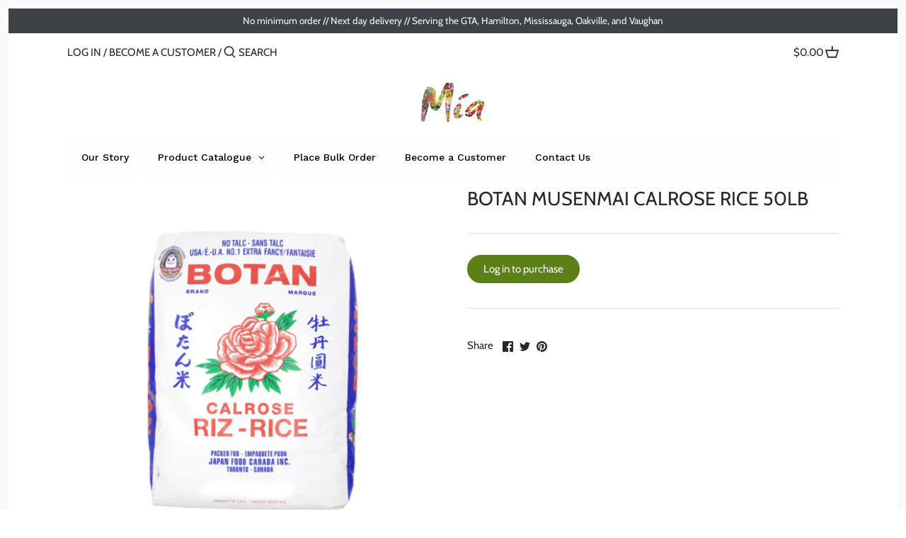

--- FILE ---
content_type: text/html; charset=utf-8
request_url: https://www.miafoodservice.com/products/botan-musenmai-calrose-rice-50lb
body_size: 31456
content:
<!doctype html>
<html class="no-js" lang="en">
<head>
  <script type="application/vnd.locksmith+json" data-locksmith>{"version":"v254","locked":true,"initialized":true,"scope":"product","access_granted":false,"access_denied":true,"requires_customer":true,"manual_lock":true,"remote_lock":false,"has_timeout":false,"remote_rendered":null,"hide_resource":false,"hide_links_to_resource":false,"transparent":true,"locks":{"all":[109987],"opened":[]},"keys":[],"keys_signature":"54aa96bbaf2656a360416f0ee9742f90283c4f516825a0cb199004d272134590","state":{"template":"product","theme":122400899247,"product":"botan-musenmai-calrose-rice-50lb","collection":"all","page":null,"blog":null,"article":null,"app":null},"now":1769099235,"path":"\/collections\/all\/products\/botan-musenmai-calrose-rice-50lb","locale_root_url":"\/","canonical_url":"https:\/\/www.miafoodservice.com\/products\/botan-musenmai-calrose-rice-50lb","customer_id":null,"customer_id_signature":"54aa96bbaf2656a360416f0ee9742f90283c4f516825a0cb199004d272134590","cart":null}</script><script data-locksmith>!function(){undefined;!function(){var s=window.Locksmith={},e=document.querySelector('script[type="application/vnd.locksmith+json"]'),n=e&&e.innerHTML;if(s.state={},s.util={},s.loading=!1,n)try{s.state=JSON.parse(n)}catch(d){}if(document.addEventListener&&document.querySelector){var o,i,a,t=[76,79,67,75,83,77,73,84,72,49,49],c=function(){i=t.slice(0)},l="style",r=function(e){e&&27!==e.keyCode&&"click"!==e.type||(document.removeEventListener("keydown",r),document.removeEventListener("click",r),o&&document.body.removeChild(o),o=null)};c(),document.addEventListener("keyup",function(e){if(e.keyCode===i[0]){if(clearTimeout(a),i.shift(),0<i.length)return void(a=setTimeout(c,1e3));c(),r(),(o=document.createElement("div"))[l].width="50%",o[l].maxWidth="1000px",o[l].height="85%",o[l].border="1px rgba(0, 0, 0, 0.2) solid",o[l].background="rgba(255, 255, 255, 0.99)",o[l].borderRadius="4px",o[l].position="fixed",o[l].top="50%",o[l].left="50%",o[l].transform="translateY(-50%) translateX(-50%)",o[l].boxShadow="0 2px 5px rgba(0, 0, 0, 0.3), 0 0 100vh 100vw rgba(0, 0, 0, 0.5)",o[l].zIndex="2147483645";var t=document.createElement("textarea");t.value=JSON.stringify(JSON.parse(n),null,2),t[l].border="none",t[l].display="block",t[l].boxSizing="border-box",t[l].width="100%",t[l].height="100%",t[l].background="transparent",t[l].padding="22px",t[l].fontFamily="monospace",t[l].fontSize="14px",t[l].color="#333",t[l].resize="none",t[l].outline="none",t.readOnly=!0,o.appendChild(t),document.body.appendChild(o),t.addEventListener("click",function(e){e.stopImmediatePropagation()}),t.select(),document.addEventListener("keydown",r),document.addEventListener("click",r)}})}s.isEmbedded=-1!==window.location.search.indexOf("_ab=0&_fd=0&_sc=1"),s.path=s.state.path||window.location.pathname,s.basePath=s.state.locale_root_url.concat("/apps/locksmith").replace(/^\/\//,"/"),s.reloading=!1,s.util.console=window.console||{log:function(){},error:function(){}},s.util.makeUrl=function(e,t){var n,o=s.basePath+e,i=[],a=s.cache();for(n in a)i.push(n+"="+encodeURIComponent(a[n]));for(n in t)i.push(n+"="+encodeURIComponent(t[n]));return s.state.customer_id&&(i.push("customer_id="+encodeURIComponent(s.state.customer_id)),i.push("customer_id_signature="+encodeURIComponent(s.state.customer_id_signature))),o+=(-1===o.indexOf("?")?"?":"&")+i.join("&")},s._initializeCallbacks=[],s.on=function(e,t){if("initialize"!==e)throw'Locksmith.on() currently only supports the "initialize" event';s._initializeCallbacks.push(t)},s.initializeSession=function(e){if(!s.isEmbedded){var t=!1,n=!0,o=!0;(e=e||{}).silent&&(o=n=!(t=!0)),s.ping({silent:t,spinner:n,reload:o,callback:function(){s._initializeCallbacks.forEach(function(e){e()})}})}},s.cache=function(e){var t={};try{var n=function i(e){return(document.cookie.match("(^|; )"+e+"=([^;]*)")||0)[2]};t=JSON.parse(decodeURIComponent(n("locksmith-params")||"{}"))}catch(d){}if(e){for(var o in e)t[o]=e[o];document.cookie="locksmith-params=; expires=Thu, 01 Jan 1970 00:00:00 GMT; path=/",document.cookie="locksmith-params="+encodeURIComponent(JSON.stringify(t))+"; path=/"}return t},s.cache.cart=s.state.cart,s.cache.cartLastSaved=null,s.params=s.cache(),s.util.reload=function(){s.reloading=!0;try{window.location.href=window.location.href.replace(/#.*/,"")}catch(d){s.util.console.error("Preferred reload method failed",d),window.location.reload()}},s.cache.saveCart=function(e){if(!s.cache.cart||s.cache.cart===s.cache.cartLastSaved)return e?e():null;var t=s.cache.cartLastSaved;s.cache.cartLastSaved=s.cache.cart,fetch("/cart/update.js",{method:"POST",headers:{"Content-Type":"application/json",Accept:"application/json"},body:JSON.stringify({attributes:{locksmith:s.cache.cart}})}).then(function(e){if(!e.ok)throw new Error("Cart update failed: "+e.status);return e.json()}).then(function(){e&&e()})["catch"](function(e){if(s.cache.cartLastSaved=t,!s.reloading)throw e})},s.util.spinnerHTML='<style>body{background:#FFF}@keyframes spin{from{transform:rotate(0deg)}to{transform:rotate(360deg)}}#loading{display:flex;width:100%;height:50vh;color:#777;align-items:center;justify-content:center}#loading .spinner{display:block;animation:spin 600ms linear infinite;position:relative;width:50px;height:50px}#loading .spinner-ring{stroke:currentColor;stroke-dasharray:100%;stroke-width:2px;stroke-linecap:round;fill:none}</style><div id="loading"><div class="spinner"><svg width="100%" height="100%"><svg preserveAspectRatio="xMinYMin"><circle class="spinner-ring" cx="50%" cy="50%" r="45%"></circle></svg></svg></div></div>',s.util.clobberBody=function(e){document.body.innerHTML=e},s.util.clobberDocument=function(e){e.responseText&&(e=e.responseText),document.documentElement&&document.removeChild(document.documentElement);var t=document.open("text/html","replace");t.writeln(e),t.close(),setTimeout(function(){var e=t.querySelector("[autofocus]");e&&e.focus()},100)},s.util.serializeForm=function(e){if(e&&"FORM"===e.nodeName){var t,n,o={};for(t=e.elements.length-1;0<=t;t-=1)if(""!==e.elements[t].name)switch(e.elements[t].nodeName){case"INPUT":switch(e.elements[t].type){default:case"text":case"hidden":case"password":case"button":case"reset":case"submit":o[e.elements[t].name]=e.elements[t].value;break;case"checkbox":case"radio":e.elements[t].checked&&(o[e.elements[t].name]=e.elements[t].value);break;case"file":}break;case"TEXTAREA":o[e.elements[t].name]=e.elements[t].value;break;case"SELECT":switch(e.elements[t].type){case"select-one":o[e.elements[t].name]=e.elements[t].value;break;case"select-multiple":for(n=e.elements[t].options.length-1;0<=n;n-=1)e.elements[t].options[n].selected&&(o[e.elements[t].name]=e.elements[t].options[n].value)}break;case"BUTTON":switch(e.elements[t].type){case"reset":case"submit":case"button":o[e.elements[t].name]=e.elements[t].value}}return o}},s.util.on=function(e,a,s,t){t=t||document;var c="locksmith-"+e+a,n=function(e){var t=e.target,n=e.target.parentElement,o=t&&t.className&&(t.className.baseVal||t.className)||"",i=n&&n.className&&(n.className.baseVal||n.className)||"";("string"==typeof o&&-1!==o.split(/\s+/).indexOf(a)||"string"==typeof i&&-1!==i.split(/\s+/).indexOf(a))&&!e[c]&&(e[c]=!0,s(e))};t.attachEvent?t.attachEvent(e,n):t.addEventListener(e,n,!1)},s.util.enableActions=function(e){s.util.on("click","locksmith-action",function(e){e.preventDefault();var t=e.target;t.dataset.confirmWith&&!confirm(t.dataset.confirmWith)||(t.disabled=!0,t.innerText=t.dataset.disableWith,s.post("/action",t.dataset.locksmithParams,{spinner:!1,type:"text",success:function(e){(e=JSON.parse(e.responseText)).message&&alert(e.message),s.util.reload()}}))},e)},s.util.inject=function(e,t){var n=["data","locksmith","append"];if(-1!==t.indexOf(n.join("-"))){var o=document.createElement("div");o.innerHTML=t,e.appendChild(o)}else e.innerHTML=t;var i,a,s=e.querySelectorAll("script");for(a=0;a<s.length;++a){i=s[a];var c=document.createElement("script");if(i.type&&(c.type=i.type),i.src)c.src=i.src;else{var l=document.createTextNode(i.innerHTML);c.appendChild(l)}e.appendChild(c)}var r=e.querySelector("[autofocus]");r&&r.focus()},s.post=function(e,t,n){!1!==(n=n||{}).spinner&&s.util.clobberBody(s.util.spinnerHTML);var o={};n.container===document?(o.layout=1,n.success=function(e){s.util.clobberDocument(e)}):n.container&&(o.layout=0,n.success=function(e){var t=document.getElementById(n.container);s.util.inject(t,e),t.id===t.firstChild.id&&t.parentElement.replaceChild(t.firstChild,t)}),n.form_type&&(t.form_type=n.form_type),n.include_layout_classes!==undefined&&(t.include_layout_classes=n.include_layout_classes),n.lock_id!==undefined&&(t.lock_id=n.lock_id),s.loading=!0;var i=s.util.makeUrl(e,o),a="json"===n.type||"text"===n.type;fetch(i,{method:"POST",headers:{"Content-Type":"application/json",Accept:a?"application/json":"text/html"},body:JSON.stringify(t)}).then(function(e){if(!e.ok)throw new Error("Request failed: "+e.status);return e.text()}).then(function(e){var t=n.success||s.util.clobberDocument;t(a?{responseText:e}:e)})["catch"](function(e){if(!s.reloading)if("dashboard.weglot.com"!==window.location.host){if(!n.silent)throw alert("Something went wrong! Please refresh and try again."),e;console.error(e)}else console.error(e)})["finally"](function(){s.loading=!1})},s.postResource=function(e,t){e.path=s.path,e.search=window.location.search,e.state=s.state,e.passcode&&(e.passcode=e.passcode.trim()),e.email&&(e.email=e.email.trim()),e.state.cart=s.cache.cart,e.locksmith_json=s.jsonTag,e.locksmith_json_signature=s.jsonTagSignature,s.post("/resource",e,t)},s.ping=function(e){if(!s.isEmbedded){e=e||{};s.post("/ping",{path:s.path,search:window.location.search,state:s.state},{spinner:!!e.spinner,silent:"undefined"==typeof e.silent||e.silent,type:"text",success:function(e){e&&e.responseText?(e=JSON.parse(e.responseText)).messages&&0<e.messages.length&&s.showMessages(e.messages):console.error("[Locksmith] Invalid result in ping callback:",e)}})}},s.timeoutMonitor=function(){var e=s.cache.cart;s.ping({callback:function(){e!==s.cache.cart||setTimeout(function(){s.timeoutMonitor()},6e4)}})},s.showMessages=function(e){var t=document.createElement("div");t.style.position="fixed",t.style.left=0,t.style.right=0,t.style.bottom="-50px",t.style.opacity=0,t.style.background="#191919",t.style.color="#ddd",t.style.transition="bottom 0.2s, opacity 0.2s",t.style.zIndex=999999,t.innerHTML="        <style>          .locksmith-ab .locksmith-b { display: none; }          .locksmith-ab.toggled .locksmith-b { display: flex; }          .locksmith-ab.toggled .locksmith-a { display: none; }          .locksmith-flex { display: flex; flex-wrap: wrap; justify-content: space-between; align-items: center; padding: 10px 20px; }          .locksmith-message + .locksmith-message { border-top: 1px #555 solid; }          .locksmith-message a { color: inherit; font-weight: bold; }          .locksmith-message a:hover { color: inherit; opacity: 0.8; }          a.locksmith-ab-toggle { font-weight: inherit; text-decoration: underline; }          .locksmith-text { flex-grow: 1; }          .locksmith-cta { flex-grow: 0; text-align: right; }          .locksmith-cta button { transform: scale(0.8); transform-origin: left; }          .locksmith-cta > * { display: block; }          .locksmith-cta > * + * { margin-top: 10px; }          .locksmith-message a.locksmith-close { flex-grow: 0; text-decoration: none; margin-left: 15px; font-size: 30px; font-family: monospace; display: block; padding: 2px 10px; }                    @media screen and (max-width: 600px) {            .locksmith-wide-only { display: none !important; }            .locksmith-flex { padding: 0 15px; }            .locksmith-flex > * { margin-top: 5px; margin-bottom: 5px; }            .locksmith-cta { text-align: left; }          }                    @media screen and (min-width: 601px) {            .locksmith-narrow-only { display: none !important; }          }        </style>      "+e.map(function(e){return'<div class="locksmith-message">'+e+"</div>"}).join(""),document.body.appendChild(t),document.body.style.position="relative",document.body.parentElement.style.paddingBottom=t.offsetHeight+"px",setTimeout(function(){t.style.bottom=0,t.style.opacity=1},50),s.util.on("click","locksmith-ab-toggle",function(e){e.preventDefault();for(var t=e.target.parentElement;-1===t.className.split(" ").indexOf("locksmith-ab");)t=t.parentElement;-1!==t.className.split(" ").indexOf("toggled")?t.className=t.className.replace("toggled",""):t.className=t.className+" toggled"}),s.util.enableActions(t)}}()}();</script>
      <script data-locksmith>Locksmith.cache.cart=null</script>

  <script data-locksmith>Locksmith.jsonTag="{\"version\":\"v254\",\"locked\":true,\"initialized\":true,\"scope\":\"product\",\"access_granted\":false,\"access_denied\":true,\"requires_customer\":true,\"manual_lock\":true,\"remote_lock\":false,\"has_timeout\":false,\"remote_rendered\":null,\"hide_resource\":false,\"hide_links_to_resource\":false,\"transparent\":true,\"locks\":{\"all\":[109987],\"opened\":[]},\"keys\":[],\"keys_signature\":\"54aa96bbaf2656a360416f0ee9742f90283c4f516825a0cb199004d272134590\",\"state\":{\"template\":\"product\",\"theme\":122400899247,\"product\":\"botan-musenmai-calrose-rice-50lb\",\"collection\":\"all\",\"page\":null,\"blog\":null,\"article\":null,\"app\":null},\"now\":1769099235,\"path\":\"\\\/collections\\\/all\\\/products\\\/botan-musenmai-calrose-rice-50lb\",\"locale_root_url\":\"\\\/\",\"canonical_url\":\"https:\\\/\\\/www.miafoodservice.com\\\/products\\\/botan-musenmai-calrose-rice-50lb\",\"customer_id\":null,\"customer_id_signature\":\"54aa96bbaf2656a360416f0ee9742f90283c4f516825a0cb199004d272134590\",\"cart\":null}";Locksmith.jsonTagSignature="63c254c74601346b0ab7d4f74e4367651eb55aa8efd7ba86c065f3f879ebfbac"</script>
  <!-- Canopy 2.11.19 -->

  <link rel="preload" href="//www.miafoodservice.com/cdn/shop/t/2/assets/styles.css?v=84050488214233283591762204102" as="style">
  <meta charset="utf-8" />
<meta name="viewport" content="width=device-width,initial-scale=1.0" />
<meta http-equiv="X-UA-Compatible" content="IE=edge">

<link rel="preconnect" href="https://cdn.shopify.com" crossorigin>
<link rel="preconnect" href="https://fonts.shopify.com" crossorigin>
<link rel="preconnect" href="https://monorail-edge.shopifysvc.com"><link rel="preload" as="font" href="//www.miafoodservice.com/cdn/fonts/cabin/cabin_n4.cefc6494a78f87584a6f312fea532919154f66fe.woff2" type="font/woff2" crossorigin>
<link rel="preload" as="font" href="//www.miafoodservice.com/cdn/fonts/cabin/cabin_n4.cefc6494a78f87584a6f312fea532919154f66fe.woff2" type="font/woff2" crossorigin>
<link rel="preload" as="font" href="//www.miafoodservice.com/cdn/fonts/cabin/cabin_n4.cefc6494a78f87584a6f312fea532919154f66fe.woff2" type="font/woff2" crossorigin>
<link rel="preload" as="font" href="//www.miafoodservice.com/cdn/fonts/cabin/cabin_n4.cefc6494a78f87584a6f312fea532919154f66fe.woff2" type="font/woff2" crossorigin><link rel="preload" as="font" href="//www.miafoodservice.com/cdn/fonts/cabin/cabin_n7.255204a342bfdbc9ae2017bd4e6a90f8dbb2f561.woff2" type="font/woff2" crossorigin><link rel="preload" as="font" href="//www.miafoodservice.com/cdn/fonts/cabin/cabin_i4.d89c1b32b09ecbc46c12781fcf7b2085f17c0be9.woff2" type="font/woff2" crossorigin><link rel="preload" as="font" href="//www.miafoodservice.com/cdn/fonts/cabin/cabin_i7.ef2404c08a493e7ccbc92d8c39adf683f40e1fb5.woff2" type="font/woff2" crossorigin><link rel="preload" href="//www.miafoodservice.com/cdn/shop/t/2/assets/vendor.js?v=121157890423219954401619478253" as="script">
<link rel="preload" href="//www.miafoodservice.com/cdn/shop/t/2/assets/theme.js?v=147382022019578455041620450573" as="script"><link rel="canonical" href="https://www.miafoodservice.com/products/botan-musenmai-calrose-rice-50lb" /><link rel="shortcut icon" href="//www.miafoodservice.com/cdn/shop/files/MIA_LOGO_favicon.png?v=1623375901" type="image/png" />

  <meta name="theme-color" content="#5c8018">

  <title>
  BOTAN MUSENMAI CALROSE RICE 50LB &ndash; Mia Food Service
  </title>

  


<meta property="og:site_name" content="Mia Food Service">
<meta property="og:url" content="https://www.miafoodservice.com/products/botan-musenmai-calrose-rice-50lb"><meta property="og:title" content="BOTAN MUSENMAI CALROSE RICE 50LB">
<meta property="og:type" content="product">
<meta property="og:description" content="Mia Food helps Toronto’s top restaurants, cafés, and bars by supplying high quality specialty and perishable products with a personal touch. With 10+ yrs in the food service industry, we have the knowledge, experience, and connections to help your establishment deliver the best culinary experiences.">




<meta property="og:image" content="http://www.miafoodservice.com/cdn/shop/files/BOTANMUSENMAICALROSERICE50LB_1200x1200.webp?v=1686601832">
<meta property="og:image:width" content="600">
      <meta property="og:image:height" content="600">
    
<meta property="og:image:secure_url" content="https://www.miafoodservice.com/cdn/shop/files/BOTANMUSENMAICALROSERICE50LB_1200x1200.webp?v=1686601832">


<meta name="twitter:card" content="summary_large_image"><meta name="twitter:title" content="BOTAN MUSENMAI CALROSE RICE 50LB">
<meta name="twitter:description" content="Mia Food helps Toronto’s top restaurants, cafés, and bars by supplying high quality specialty and perishable products with a personal touch. With 10+ yrs in the food service industry, we have the knowledge, experience, and connections to help your establishment deliver the best culinary experiences.">


  <link href="//www.miafoodservice.com/cdn/shop/t/2/assets/styles.css?v=84050488214233283591762204102" rel="stylesheet" type="text/css" media="all" />

  <script>
    document.documentElement.className = document.documentElement.className.replace('no-js', '');
    window.theme = window.theme || {};
    theme.money_format = "${{amount}}";
    theme.customerIsLoggedIn = false;
    theme.shippingCalcMoneyFormat = "${{amount}} CAD";
    theme.cartType = "drawer-standard";

    theme.strings = {
      previous: "Previous",
      next: "Next",
      close: "Close",
      addressError: "Error looking up that address",
      addressNoResults: "No results for that address",
      addressQueryLimit: "You have exceeded the Google API usage limit. Consider upgrading to a \u003ca href=\"https:\/\/developers.google.com\/maps\/premium\/usage-limits\"\u003ePremium Plan\u003c\/a\u003e.",
      authError: "There was a problem authenticating your Google Maps API Key.",
      shippingCalcSubmitButton: "Calculate shipping",
      shippingCalcSubmitButtonDisabled: "Calculating...",
      infiniteScrollLoadingImg: "\/\/www.miafoodservice.com\/cdn\/shop\/t\/2\/assets\/loading.gif?v=115678512110750922101619478251",
      infiniteScrollCollectionLoading: "Loading more items...",
      infiniteScrollCollectionFinishedMsg : "No more items",
      infiniteScrollBlogLoading: "Loading more articles...",
      infiniteScrollBlogFinishedMsg : "No more articles",
      blogsShowTags: "Show tags",
      priceNonExistent: "Unavailable",
      buttonDefault: "Add to Cart",
      buttonNoStock: "Out of stock",
      buttonNoVariant: "Unavailable",
      unitPriceSeparator: " \/ ",
      onlyXLeft: "[[ quantity ]] in stock",
      productAddingToCart: "Adding",
      productAddedToCart: "Added",
      quickbuyAdded: "Added to cart",
      cartSummary: "View cart",
      cartContinue: "Continue shopping",
      colorBoxPrevious: "Previous",
      colorBoxNext: "Next",
      colorBoxClose: "Close",
      imageSlider: "Image slider"
    };

    theme.routes = {
      root_url: '/',
      account_url: '/account',
      account_login_url: '/account/login',
      account_logout_url: '/account/logout',
      account_recover_url: '/account/recover',
      account_register_url: '/account/register',
      account_addresses_url: '/account/addresses',
      collections_url: '/collections',
      all_products_collection_url: '/collections/all',
      search_url: '/search',
      cart_url: '/cart',
      cart_add_url: '/cart/add',
      cart_change_url: '/cart/change',
      cart_clear_url: '/cart/clear'
    };

    theme.scripts = {
        masonry: "\/\/www.miafoodservice.com\/cdn\/shop\/t\/2\/assets\/masonry.v3.2.2.min.js?v=169641371380462594081619478252",
        jqueryInfiniteScroll: "\/\/www.miafoodservice.com\/cdn\/shop\/t\/2\/assets\/jquery.infinitescroll.2.1.0.min.js?v=154868730476094579131619478251",
        underscore: "\/\/cdnjs.cloudflare.com\/ajax\/libs\/underscore.js\/1.6.0\/underscore-min.js",
        shopifyCommon: "\/\/www.miafoodservice.com\/cdn\/shopifycloud\/storefront\/assets\/themes_support\/shopify_common-5f594365.js",
        jqueryCart: "\/\/www.miafoodservice.com\/cdn\/shop\/t\/2\/assets\/shipping-calculator.v1.0.min.js?v=156283615219060590411619478252"
    };
  </script>

  <script>window.performance && window.performance.mark && window.performance.mark('shopify.content_for_header.start');</script><meta id="shopify-digital-wallet" name="shopify-digital-wallet" content="/20693165/digital_wallets/dialog">
<link href="https://www.miafoodservice.com/products/botan-musenmai-calrose-rice-50lb">
<script async="async" src="/checkouts/internal/preloads.js?locale=en-CA"></script>
<script id="shopify-features" type="application/json">{"accessToken":"7eeb898efce250620f1d025316e489cf","betas":["rich-media-storefront-analytics"],"domain":"www.miafoodservice.com","predictiveSearch":true,"shopId":20693165,"locale":"en"}</script>
<script>var Shopify = Shopify || {};
Shopify.shop = "mia-food.myshopify.com";
Shopify.locale = "en";
Shopify.currency = {"active":"CAD","rate":"1.0"};
Shopify.country = "CA";
Shopify.theme = {"name":"Canopy","id":122400899247,"schema_name":"Canopy","schema_version":"2.11.19","theme_store_id":732,"role":"main"};
Shopify.theme.handle = "null";
Shopify.theme.style = {"id":null,"handle":null};
Shopify.cdnHost = "www.miafoodservice.com/cdn";
Shopify.routes = Shopify.routes || {};
Shopify.routes.root = "/";</script>
<script type="module">!function(o){(o.Shopify=o.Shopify||{}).modules=!0}(window);</script>
<script>!function(o){function n(){var o=[];function n(){o.push(Array.prototype.slice.apply(arguments))}return n.q=o,n}var t=o.Shopify=o.Shopify||{};t.loadFeatures=n(),t.autoloadFeatures=n()}(window);</script>
<script id="shop-js-analytics" type="application/json">{"pageType":"product"}</script>
<script defer="defer" async type="module" src="//www.miafoodservice.com/cdn/shopifycloud/shop-js/modules/v2/client.init-shop-cart-sync_BT-GjEfc.en.esm.js"></script>
<script defer="defer" async type="module" src="//www.miafoodservice.com/cdn/shopifycloud/shop-js/modules/v2/chunk.common_D58fp_Oc.esm.js"></script>
<script defer="defer" async type="module" src="//www.miafoodservice.com/cdn/shopifycloud/shop-js/modules/v2/chunk.modal_xMitdFEc.esm.js"></script>
<script type="module">
  await import("//www.miafoodservice.com/cdn/shopifycloud/shop-js/modules/v2/client.init-shop-cart-sync_BT-GjEfc.en.esm.js");
await import("//www.miafoodservice.com/cdn/shopifycloud/shop-js/modules/v2/chunk.common_D58fp_Oc.esm.js");
await import("//www.miafoodservice.com/cdn/shopifycloud/shop-js/modules/v2/chunk.modal_xMitdFEc.esm.js");

  window.Shopify.SignInWithShop?.initShopCartSync?.({"fedCMEnabled":true,"windoidEnabled":true});

</script>
<script>(function() {
  var isLoaded = false;
  function asyncLoad() {
    if (isLoaded) return;
    isLoaded = true;
    var urls = ["https:\/\/www.improvedcontactform.com\/icf.js?shop=mia-food.myshopify.com","\/\/code.tidio.co\/mizlrie7l0vhusjsdqgq34egfbl2rviu.js?shop=mia-food.myshopify.com","https:\/\/static2.rapidsearch.dev\/resultpage.js?shop=mia-food.myshopify.com","https:\/\/customer-first-focus.b-cdn.net\/cffOrderifyLoader_min.js?shop=mia-food.myshopify.com"];
    for (var i = 0; i < urls.length; i++) {
      var s = document.createElement('script');
      s.type = 'text/javascript';
      s.async = true;
      s.src = urls[i];
      var x = document.getElementsByTagName('script')[0];
      x.parentNode.insertBefore(s, x);
    }
  };
  if(window.attachEvent) {
    window.attachEvent('onload', asyncLoad);
  } else {
    window.addEventListener('load', asyncLoad, false);
  }
})();</script>
<script id="__st">var __st={"a":20693165,"offset":-18000,"reqid":"32c79500-306e-4582-ac98-ac9c0277ccd0-1769099235","pageurl":"www.miafoodservice.com\/products\/botan-musenmai-calrose-rice-50lb","u":"c47dcd42b270","p":"product","rtyp":"product","rid":9844287762};</script>
<script>window.ShopifyPaypalV4VisibilityTracking = true;</script>
<script id="captcha-bootstrap">!function(){'use strict';const t='contact',e='account',n='new_comment',o=[[t,t],['blogs',n],['comments',n],[t,'customer']],c=[[e,'customer_login'],[e,'guest_login'],[e,'recover_customer_password'],[e,'create_customer']],r=t=>t.map((([t,e])=>`form[action*='/${t}']:not([data-nocaptcha='true']) input[name='form_type'][value='${e}']`)).join(','),a=t=>()=>t?[...document.querySelectorAll(t)].map((t=>t.form)):[];function s(){const t=[...o],e=r(t);return a(e)}const i='password',u='form_key',d=['recaptcha-v3-token','g-recaptcha-response','h-captcha-response',i],f=()=>{try{return window.sessionStorage}catch{return}},m='__shopify_v',_=t=>t.elements[u];function p(t,e,n=!1){try{const o=window.sessionStorage,c=JSON.parse(o.getItem(e)),{data:r}=function(t){const{data:e,action:n}=t;return t[m]||n?{data:e,action:n}:{data:t,action:n}}(c);for(const[e,n]of Object.entries(r))t.elements[e]&&(t.elements[e].value=n);n&&o.removeItem(e)}catch(o){console.error('form repopulation failed',{error:o})}}const l='form_type',E='cptcha';function T(t){t.dataset[E]=!0}const w=window,h=w.document,L='Shopify',v='ce_forms',y='captcha';let A=!1;((t,e)=>{const n=(g='f06e6c50-85a8-45c8-87d0-21a2b65856fe',I='https://cdn.shopify.com/shopifycloud/storefront-forms-hcaptcha/ce_storefront_forms_captcha_hcaptcha.v1.5.2.iife.js',D={infoText:'Protected by hCaptcha',privacyText:'Privacy',termsText:'Terms'},(t,e,n)=>{const o=w[L][v],c=o.bindForm;if(c)return c(t,g,e,D).then(n);var r;o.q.push([[t,g,e,D],n]),r=I,A||(h.body.append(Object.assign(h.createElement('script'),{id:'captcha-provider',async:!0,src:r})),A=!0)});var g,I,D;w[L]=w[L]||{},w[L][v]=w[L][v]||{},w[L][v].q=[],w[L][y]=w[L][y]||{},w[L][y].protect=function(t,e){n(t,void 0,e),T(t)},Object.freeze(w[L][y]),function(t,e,n,w,h,L){const[v,y,A,g]=function(t,e,n){const i=e?o:[],u=t?c:[],d=[...i,...u],f=r(d),m=r(i),_=r(d.filter((([t,e])=>n.includes(e))));return[a(f),a(m),a(_),s()]}(w,h,L),I=t=>{const e=t.target;return e instanceof HTMLFormElement?e:e&&e.form},D=t=>v().includes(t);t.addEventListener('submit',(t=>{const e=I(t);if(!e)return;const n=D(e)&&!e.dataset.hcaptchaBound&&!e.dataset.recaptchaBound,o=_(e),c=g().includes(e)&&(!o||!o.value);(n||c)&&t.preventDefault(),c&&!n&&(function(t){try{if(!f())return;!function(t){const e=f();if(!e)return;const n=_(t);if(!n)return;const o=n.value;o&&e.removeItem(o)}(t);const e=Array.from(Array(32),(()=>Math.random().toString(36)[2])).join('');!function(t,e){_(t)||t.append(Object.assign(document.createElement('input'),{type:'hidden',name:u})),t.elements[u].value=e}(t,e),function(t,e){const n=f();if(!n)return;const o=[...t.querySelectorAll(`input[type='${i}']`)].map((({name:t})=>t)),c=[...d,...o],r={};for(const[a,s]of new FormData(t).entries())c.includes(a)||(r[a]=s);n.setItem(e,JSON.stringify({[m]:1,action:t.action,data:r}))}(t,e)}catch(e){console.error('failed to persist form',e)}}(e),e.submit())}));const S=(t,e)=>{t&&!t.dataset[E]&&(n(t,e.some((e=>e===t))),T(t))};for(const o of['focusin','change'])t.addEventListener(o,(t=>{const e=I(t);D(e)&&S(e,y())}));const B=e.get('form_key'),M=e.get(l),P=B&&M;t.addEventListener('DOMContentLoaded',(()=>{const t=y();if(P)for(const e of t)e.elements[l].value===M&&p(e,B);[...new Set([...A(),...v().filter((t=>'true'===t.dataset.shopifyCaptcha))])].forEach((e=>S(e,t)))}))}(h,new URLSearchParams(w.location.search),n,t,e,['guest_login'])})(!0,!0)}();</script>
<script integrity="sha256-4kQ18oKyAcykRKYeNunJcIwy7WH5gtpwJnB7kiuLZ1E=" data-source-attribution="shopify.loadfeatures" defer="defer" src="//www.miafoodservice.com/cdn/shopifycloud/storefront/assets/storefront/load_feature-a0a9edcb.js" crossorigin="anonymous"></script>
<script data-source-attribution="shopify.dynamic_checkout.dynamic.init">var Shopify=Shopify||{};Shopify.PaymentButton=Shopify.PaymentButton||{isStorefrontPortableWallets:!0,init:function(){window.Shopify.PaymentButton.init=function(){};var t=document.createElement("script");t.src="https://www.miafoodservice.com/cdn/shopifycloud/portable-wallets/latest/portable-wallets.en.js",t.type="module",document.head.appendChild(t)}};
</script>
<script data-source-attribution="shopify.dynamic_checkout.buyer_consent">
  function portableWalletsHideBuyerConsent(e){var t=document.getElementById("shopify-buyer-consent"),n=document.getElementById("shopify-subscription-policy-button");t&&n&&(t.classList.add("hidden"),t.setAttribute("aria-hidden","true"),n.removeEventListener("click",e))}function portableWalletsShowBuyerConsent(e){var t=document.getElementById("shopify-buyer-consent"),n=document.getElementById("shopify-subscription-policy-button");t&&n&&(t.classList.remove("hidden"),t.removeAttribute("aria-hidden"),n.addEventListener("click",e))}window.Shopify?.PaymentButton&&(window.Shopify.PaymentButton.hideBuyerConsent=portableWalletsHideBuyerConsent,window.Shopify.PaymentButton.showBuyerConsent=portableWalletsShowBuyerConsent);
</script>
<script data-source-attribution="shopify.dynamic_checkout.cart.bootstrap">document.addEventListener("DOMContentLoaded",(function(){function t(){return document.querySelector("shopify-accelerated-checkout-cart, shopify-accelerated-checkout")}if(t())Shopify.PaymentButton.init();else{new MutationObserver((function(e,n){t()&&(Shopify.PaymentButton.init(),n.disconnect())})).observe(document.body,{childList:!0,subtree:!0})}}));
</script>
<script id="sections-script" data-sections="product-recommendations" defer="defer" src="//www.miafoodservice.com/cdn/shop/t/2/compiled_assets/scripts.js?v=5677"></script>
<script>window.performance && window.performance.mark && window.performance.mark('shopify.content_for_header.end');</script><script type="text/javascript">
  window.GloboMenuMoneyFormat = "${{amount}}";
  window.shopCurrency = "CAD";
  window.GloboMenuCustomer = false;
  window.assetsUrl = '//www.miafoodservice.com/cdn/shop/t/2/assets/';
  window.filesUrl = '//www.miafoodservice.com/cdn/shop/files/';
  window.GloboMenuSignature = '3ba3c7912cad63aaf0fcd21c37defa92';
  window.GloboMenuTimestamp = 1623204648;
  window.hasMegamenu  = false;
  window.gmml = false;
  window.GloboMenuLinklists = {"main-menu": [{'url' :"\/", 'title': "Home"},{'url' :"\/apps\/shop", 'title': "Order Now"},{'url' :"\/pages\/our-story", 'title': "Our Story"},{'url' :"\/pages\/become-a-customer", 'title': "Become a Customer"},{'url' :"https:\/\/www.miafoodservice.com\/community\/contact", 'title': "Contact Us"}],"footer": [{'url' :"\/search", 'title': "Search"}],"customer-account-main-menu": [{'url' :"\/", 'title': "Shop"},{'url' :"https:\/\/shopify.com\/20693165\/account\/orders?locale=en\u0026region_country=CA", 'title': "Orders"}]};
  window.menuRootUrl = "";
</script>

<script>
  window.GloboMenuConfig = {"theme":{"theme_store_id":732,"theme_version":null},"replacement":{"type":"auto"},"settings":{"general":{"responsive":"768","transition":"fade","transition_speed":"300","transition_delay":"150","align":"left","trigger":"hover","search":true,"indicators":true,"menu_lineheight":"50","menu_padding":"20","dropdown_lineheight":"50","tab_lineheight":"50","linklist_lineheight":"30","desktop_sticky_header":true,"mobile_sticky_header":true,"border":true,"submenu_border":true,"mobile_trigger":"click_toggle","carousel_auto_play":true,"carousel_loop":true,"mobile_border":true,"lazy_load_enable":false,"login":false,"register":false,"account":false,"logout":false,"mobile_hide_linklist_submenu":false},"font":{"menu_fontfamily_custom":false,"menu_fontfamily":"Work Sans","menu_fontfamily_2":"Lato","menu_fontsize":"14","menu_fontweight":"500","submenu_heading_fontfamily_custom":false,"submenu_heading_fontfamily":"Work Sans","submenu_heading_fontfamily_2":"Bitter","submenu_heading_fontsize":"14","submenu_heading_fontweight":"600","submenu_text_fontfamily_custom":false,"submenu_text_fontfamily":"Work Sans","submenu_text_fontfamily_2":"Arimo","submenu_text_fontsize":"13","submenu_text_fontweight":"400","submenu_description_fontfamily_custom":false,"submenu_description_fontfamily":"Work Sans","submenu_description_fontfamily_2":"Indie Flower","submenu_description_fontsize":"12","submenu_description_fontweight":"400","tab_fontfamily_custom":false,"tab_fontfamily":"Work Sans","tab_fontfamily_2":"Lato","tab_fontsize":"14","tab_fontweight":"500"},"color":{"menu_background":"rgba(255, 253, 253, 1)","menu_background_hover":"rgba(61, 66, 70, 1)","menu_border":"rgba(255, 255, 255, 1)","menu_text":"rgba(0, 0, 0, 1)","menu_text_hover":"#f6f1f1","submenu_background":"#ffffff","submenu_border":"#d1d1d1","submenu_heading":"#ae2828","submenu_text":"#313131","submenu_text_hover":"#000000","submenu_description":"#969696","submenu_description_hover":"#4d5bcd","tab_background_hover":"#d9d9d9","tab_heading_color":"#202020","tab_heading_active_color":"#000000","sale_text_color":"#ffffff","sale_background_color":"#ec523e","soldout_text_color":"#757575","soldout_background_color":"#d5d5d5"},"language":{"name":"Name","email":"Email","phone":"Phone Number","message":"Message","send":"Send","add_to_cart":"Add to cart","view":"View details","sale":"Sale","sold_out":"Sold out","search":"Search for..."}}};
  window.GloboMenuConfig.hasCarousel = false;
  window.GloboMenuConfig.items = [{"title":"Our Story","url":"\/pages\/our-story","icon":null,"image":null,"description":null,"level":0,"targetBlank":false},{"title":"Product Catalogue","url":null,"level":0,"submenu":{"type":"dropdown","orientation":"vertical","alignment":"left","justifyContent":"left","items":[{"title":"Bags\/Boxes","url":null,"icon":null,"image":null,"description":null,"level":1,"submenu":{"type":"dropdown","orientation":"vertical","alignment":"left","justifyContent":"center","items":[{"title":"Cake Boxes","url":"\/collections\/cake-boxes","level":2,"submenu":{"type":"dropdown","orientation":"vertical","alignment":"left","justifyContent":"center","items":[]}},{"title":"Paper, Greaseproof & Handle Bags","url":"\/collections\/paper-greaseproof-handle-bags","level":2,"submenu":{"type":"dropdown","orientation":"vertical","alignment":"left","justifyContent":"center","items":[]}},{"title":"Pizza Boxes","url":"\/collections\/pizza-boxes","level":2,"submenu":{"type":"dropdown","orientation":"vertical","alignment":"left","justifyContent":"center","items":[]}},{"title":"Plastic Bags","url":"\/collections\/plastic-bags","level":2,"submenu":{"type":"dropdown","orientation":"vertical","alignment":"left","justifyContent":"center","items":[]}}]}},{"title":"Baking Products","url":null,"icon":null,"image":null,"description":null,"level":1,"submenu":{"type":"dropdown","orientation":"vertical","alignment":"left","justifyContent":"center","items":[{"title":"Chocolate\/Confectionary","url":"\/collections\/chocolate-confectionary","level":2,"submenu":{"type":"dropdown","orientation":"vertical","alignment":"left","justifyContent":"center","items":[]}},{"title":"Flour, Sugar, Salt","url":"\/collections\/flour-sugar-salt","level":2,"submenu":{"type":"dropdown","orientation":"vertical","alignment":"left","justifyContent":"center","items":[]}},{"title":"Misc Baking Ingredients","url":"\/collections\/misc-baking-ingredients","level":2,"submenu":{"type":"dropdown","orientation":"vertical","alignment":"left","justifyContent":"center","items":[]}},{"title":"Nuts & Dried Fruits","url":"\/collections\/nuts-dried-fruits","level":2,"submenu":{"type":"dropdown","orientation":"vertical","alignment":"left","justifyContent":"center","items":[]}}]}},{"title":"Beverage","url":null,"icon":null,"image":null,"description":null,"level":1,"submenu":{"type":"dropdown","orientation":"vertical","alignment":"left","justifyContent":"center","items":[{"title":"Drink Syrups & Mixes, Coffee & Teas","url":"\/collections\/drink-syrups-mixes-coffee-teas","level":2,"submenu":{"type":"dropdown","orientation":"vertical","alignment":"left","justifyContent":"center","items":[]}},{"title":"Fruit\/Vegetable Juices","url":"\/collections\/fruit-vegetable-juices","level":2,"submenu":{"type":"dropdown","orientation":"vertical","alignment":"left","justifyContent":"center","items":[]}},{"title":"Imported Drinks","url":"\/collections\/imported-drinks","level":2,"submenu":{"type":"dropdown","orientation":"vertical","alignment":"left","justifyContent":"center","items":[]}},{"title":"Soft Drinks","url":"\/collections\/soft-drinks","level":2,"submenu":{"type":"dropdown","orientation":"vertical","alignment":"left","justifyContent":"center","items":[]}},{"title":"Waters","url":"\/collections\/waters","level":2,"submenu":{"type":"dropdown","orientation":"vertical","alignment":"left","justifyContent":"center","items":[]}}]}},{"title":"Freezer","url":null,"submenu":{"type":"dropdown","orientation":"vertical","alignment":"left","items":[{"title":"Breads & Pastas","url":"\/collections\/breads-pastas","level":2,"submenu":{"type":"dropdown","orientation":"vertical","alignment":"left","items":[]}},{"title":"Desserts & Purees","url":"\/collections\/desserts-purees","level":2,"submenu":{"type":"dropdown","orientation":"vertical","alignment":"left","items":[]}},{"title":"Fruits\/Vegetables","url":"\/collections\/fruits-vegetables","level":2,"submenu":{"type":"dropdown","orientation":"vertical","alignment":"left","items":[]}},{"title":"Meats & Seafood","url":"\/collections\/meats-seafood","level":2,"submenu":{"type":"dropdown","orientation":"vertical","alignment":"left","items":[]}}]},"level":1,"description":null,"icon":null},{"title":"Fridge","url":null,"level":1,"submenu":{"type":"dropdown","orientation":"vertical","alignment":"left","justifyContent":"left","items":[{"title":"Butcher & Deli Meats","url":"\/collections\/butcher-deli-meats","level":2,"submenu":{"type":"dropdown","orientation":"vertical","alignment":"left","justifyContent":"left","items":[]}},{"title":"Cheeses","url":"\/collections\/cheeses","level":2,"submenu":{"type":"dropdown","orientation":"vertical","alignment":"left","justifyContent":"left","items":[]}},{"title":"Eggs & Dairy","url":"\/collections\/eggs-dairy","level":2,"submenu":{"type":"dropdown","orientation":"vertical","alignment":"left","justifyContent":"left","items":[]}},{"title":"Vegan\/Dairy Free","url":"\/collections\/vegan-dairy-free","level":2,"submenu":{"type":"dropdown","orientation":"vertical","alignment":"left","justifyContent":"left","items":[]}},{"title":"Yogurt\/Misc Items","url":"\/collections\/yogurt-misc-items","level":2,"submenu":{"type":"dropdown","orientation":"vertical","alignment":"left","justifyContent":"left","items":[]}}]},"description":null},{"title":"Houseware\/Disposables","url":null,"icon":null,"image":null,"description":null,"level":1,"submenu":{"type":"dropdown","orientation":"vertical","alignment":"left","justifyContent":"center","items":[{"title":"Barware","url":"\/collections\/barware","level":2,"submenu":{"type":"dropdown","orientation":"vertical","alignment":"left","justifyContent":"center","items":[]}},{"title":"Bowls","url":"\/collections\/bowls","level":2,"submenu":{"type":"dropdown","orientation":"vertical","alignment":"left","justifyContent":"center","items":[]}},{"title":"Candles\/Chafing","url":"\/collections\/candles-chafing","level":2,"submenu":{"type":"dropdown","orientation":"vertical","alignment":"left","justifyContent":"center","items":[]}},{"title":"Cutlery","url":"\/collections\/cutlery","level":2,"submenu":{"type":"dropdown","orientation":"vertical","alignment":"left","justifyContent":"center","items":[]}}]}},{"title":"Janitorial","url":null,"icon":null,"image":null,"description":null,"level":1,"submenu":{"type":"dropdown","orientation":"vertical","alignment":"left","justifyContent":"center","items":[{"title":"Cleaning Solutions","url":"\/collections\/cleaning-solutions","level":2,"submenu":{"type":"dropdown","orientation":"vertical","alignment":"left","justifyContent":"center","items":[]}},{"title":"Gloves\/PPE","url":"\/collections\/gloves-ppe","level":2,"submenu":{"type":"dropdown","orientation":"vertical","alignment":"left","justifyContent":"center","items":[]}},{"title":"Janitorial Hardware","url":"\/collections\/janitorial-hardware","level":2,"submenu":{"type":"dropdown","orientation":"vertical","alignment":"left","justifyContent":"center","items":[]}},{"title":"Misc Janitorial","url":"\/collections\/misc-janitorial","level":2,"submenu":{"type":"dropdown","orientation":"vertical","alignment":"left","justifyContent":"center","items":[]}}]}},{"title":"Pantry","url":null,"icon":null,"image":null,"description":null,"level":1,"submenu":{"type":"dropdown","orientation":"vertical","alignment":"left","justifyContent":"center","items":[{"title":"Canned Products, Condiments & Sauces","url":"\/collections\/canned-products-condiments-sauces","level":2,"submenu":{"type":"dropdown","orientation":"vertical","alignment":"left","justifyContent":"center","items":[]}},{"title":"Oils, Vinegars, Pickled Items","url":"\/collections\/oils-vinegars-pickled-items","level":2,"submenu":{"type":"dropdown","orientation":"vertical","alignment":"left","justifyContent":"center","items":[]}},{"title":"Pasta, Rice & Grains","url":"\/collections\/pasta-rice-grains","level":2,"submenu":{"type":"dropdown","orientation":"vertical","alignment":"left","justifyContent":"center","items":[]}},{"title":"Specialty Ingredients\/Food Chemicals","url":"\/collections\/specialty-ingredients-food-chemicals","level":2,"submenu":{"type":"dropdown","orientation":"vertical","alignment":"left","justifyContent":"center","items":[]}},{"title":"Spices","url":"\/collections\/spices","level":2,"submenu":{"type":"dropdown","orientation":"vertical","alignment":"left","justifyContent":"center","items":[]}}]}},{"title":"Paper Products","url":null,"icon":null,"image":null,"description":null,"level":1,"submenu":{"type":"dropdown","orientation":"vertical","alignment":"left","justifyContent":"center","items":[{"title":"Foil\/Film","url":"\/collections\/foil-film","level":2,"submenu":{"type":"dropdown","orientation":"vertical","alignment":"left","justifyContent":"center","items":[]}},{"title":"Napkins\/Paper Towel\/Toilet Paper","url":"\/collections\/napkins-paper-towel-toilet-paper","level":2,"submenu":{"type":"dropdown","orientation":"vertical","alignment":"left","justifyContent":"center","items":[]}},{"title":"POS Rolls","url":"\/collections\/pos-rolls","level":2,"submenu":{"type":"dropdown","orientation":"vertical","alignment":"left","justifyContent":"center","items":[]}},{"title":"Wax & Liner Paper","url":"\/collections\/wax-liner-paper","level":2,"submenu":{"type":"dropdown","orientation":"vertical","alignment":"left","justifyContent":"center","items":[]}}]}},{"title":"Take Out Packaging","url":null,"icon":null,"image":null,"description":null,"level":1,"submenu":{"type":"dropdown","orientation":"vertical","alignment":"left","justifyContent":"center","items":[{"title":"Aluminium Containers","url":"\/collections\/aluminium-containers","level":2,"submenu":{"type":"dropdown","orientation":"vertical","alignment":"left","justifyContent":"center","items":[]}},{"title":"Foam Containers\/Bowls\/Cups","url":"\/collections\/foam-containers-bowls-cups","level":2,"submenu":{"type":"dropdown","orientation":"vertical","alignment":"left","justifyContent":"center","items":[]}},{"title":"Paper & Compostable Packaging","url":"\/collections\/paper-compostable-packaging","level":2,"submenu":{"type":"dropdown","orientation":"vertical","alignment":"left","justifyContent":"center","items":[]}},{"title":"Plastic Containers & Cups","url":"\/collections\/plastic-containers-cups","level":2,"submenu":{"type":"dropdown","orientation":"vertical","alignment":"left","justifyContent":"center","items":[]}}]}}]},"targetBlank":false},{"title":"Order Now","url":"\/apps\/shop","icon":null,"image":null,"description":null,"level":0,"targetBlank":false},{"title":"Become a Customer","url":"\/pages\/become-a-customer","icon":null,"image":null,"description":null,"level":0},{"title":"Contact Us","url":"https:\/\/www.miafoodservice.com\/community\/contact","icon":null,"image":null,"description":null,"level":0,"targetBlank":false}];
  window.GloboMenuConfig.encode = '3ba3c7912cad63aaf0fcd21c37defa92';
  window.GloboMenuConfig.products = window.GloboMenuConfig.products || {};
  window.GloboMenuConfig.collections = window.GloboMenuConfig.collections || {};
  window.GloboMenuConfig.pages = window.GloboMenuConfig.pages || {};
  window.GloboMenuConfig.curLocale = "en";
  window.GloboMenuLocale = "en";
  window.GloboMenuConfig.locale = "en";
  window.isMultiCurrency  = false;
  window.GloboMenuMissingProducts = [];
  </script>

<!-- <script defer src="//www.miafoodservice.com/cdn/shop/t/2/assets/globo.menu.render.js?v=5677"></script> -->
<script defer src="//www.miafoodservice.com/cdn/shop/t/2/assets/globo.menu.app.js?v=25481562286539505521623204653"></script>
<link rel="preload stylesheet" href="//www.miafoodservice.com/cdn/shop/t/2/assets/globo.menu.css?v=118075853687724743341623204654" as="style">


  <script>
    Shopify.money_format = "${{amount}}";
  </script>
  


  <script type="text/javascript">
    window.RapidSearchAdmin = false;
  </script>


<!-- BEGIN app block: shopify://apps/globo-mega-menu/blocks/app-embed/7a00835e-fe40-45a5-a615-2eb4ab697b58 -->
<link href="//cdn.shopify.com/extensions/019be4fb-bfc8-74a5-a8d9-c694285f11c2/menufrontend-305/assets/main-navigation-styles.min.css" rel="stylesheet" type="text/css" media="all" />
<link href="//cdn.shopify.com/extensions/019be4fb-bfc8-74a5-a8d9-c694285f11c2/menufrontend-305/assets/theme-styles.min.css" rel="stylesheet" type="text/css" media="all" />
<script type="text/javascript" hs-ignore data-cookieconsent="ignore" data-ccm-injected>
document.getElementsByTagName('html')[0].classList.add('globo-menu-loading');
window.GloboMenuConfig = window.GloboMenuConfig || {}
window.GloboMenuConfig.curLocale = "en";
window.GloboMenuConfig.shop = "mia-food.myshopify.com";
window.GloboMenuConfig.GloboMenuLocale = "en";
window.GloboMenuConfig.locale = "en";
window.menuRootUrl = "";
window.GloboMenuCustomer = false;
window.GloboMenuAssetsUrl = 'https://cdn.shopify.com/extensions/019be4fb-bfc8-74a5-a8d9-c694285f11c2/menufrontend-305/assets/';
window.GloboMenuFilesUrl = '//www.miafoodservice.com/cdn/shop/files/';
window.GloboMenuLinklists = {"main-menu": [{'url' :"\/", 'title': "Home"},{'url' :"\/apps\/shop", 'title': "Order Now"},{'url' :"\/pages\/our-story", 'title': "Our Story"},{'url' :"\/pages\/become-a-customer", 'title': "Become a Customer"},{'url' :"https:\/\/www.miafoodservice.com\/community\/contact", 'title': "Contact Us"}],"footer": [{'url' :"\/search", 'title': "Search"}],"customer-account-main-menu": [{'url' :"\/", 'title': "Shop"},{'url' :"https:\/\/shopify.com\/20693165\/account\/orders?locale=en\u0026region_country=CA", 'title': "Orders"}]}
window.GloboMenuConfig.is_app_embedded = true;
window.showAdsInConsole = true;
</script>

<script hs-ignore data-cookieconsent="ignore" data-ccm-injected type="text/javascript">
  window.GloboMenus = window.GloboMenus || [];
  var menuKey = "11566";
  window.GloboMenus[menuKey] = window.GloboMenus[menuKey] || {};
  window.GloboMenus[menuKey].id = menuKey;window.GloboMenus[menuKey].replacement = {"type":"auto"};window.GloboMenus[menuKey].type = "main";
  window.GloboMenus[menuKey].schedule = {"enable":false,"from":"0","to":"0"};
  window.GloboMenus[menuKey].settings ={"font":{"tab_fontsize":"14","menu_fontsize":"14","tab_fontfamily":"Work Sans","tab_fontweight":"500","menu_fontfamily":"Work Sans","menu_fontweight":"500","tab_fontfamily_2":"Lato","menu_fontfamily_2":"Lato","submenu_text_fontsize":"13","tab_fontfamily_custom":false,"menu_fontfamily_custom":false,"submenu_text_fontfamily":"Work Sans","submenu_text_fontweight":"400","submenu_heading_fontsize":"14","submenu_text_fontfamily_2":"Arimo","submenu_heading_fontfamily":"Work Sans","submenu_heading_fontweight":"600","submenu_description_fontsize":"12","submenu_heading_fontfamily_2":"Bitter","submenu_description_fontfamily":"Work Sans","submenu_description_fontweight":"400","submenu_text_fontfamily_custom":false,"submenu_description_fontfamily_2":"Indie Flower","submenu_heading_fontfamily_custom":false,"submenu_description_fontfamily_custom":false},"color":{"menu_text":"rgba(0, 0, 0, 1)","menu_border":"rgba(255, 255, 255, 1)","submenu_text":"#313131","submenu_border":"#d1d1d1","menu_background":"rgba(255, 253, 253, 1)","menu_text_hover":"#f6f1f1","sale_text_color":"#ffffff","submenu_heading":"#ae2828","tab_heading_color":"#202020","soldout_text_color":"#757575","submenu_background":"#ffffff","submenu_text_hover":"#000000","submenu_description":"#969696","tab_background_hover":"#d9d9d9","menu_background_hover":"rgba(61, 66, 70, 1)","sale_background_color":"#ec523e","soldout_background_color":"#d5d5d5","tab_heading_active_color":"#000000","submenu_description_hover":"#4d5bcd"},"general":{"align":"left","login":false,"border":true,"logout":false,"search":false,"account":false,"trigger":"hover","register":false,"indicators":true,"responsive":"768","transition":"fade","menu_padding":"20","carousel_loop":true,"mobile_border":true,"mobile_trigger":"click_toggle","submenu_border":true,"tab_lineheight":"50","menu_lineheight":"50","lazy_load_enable":false,"transition_delay":"150","transition_speed":"300","carousel_auto_play":true,"dropdown_lineheight":"50","linklist_lineheight":"30","mobile_sticky_header":true,"desktop_sticky_header":true,"mobile_hide_linklist_submenu":false},"language":{"name":"Name","sale":"Sale","send":"Send","view":"View details","email":"Email","phone":"Phone Number","search":"Search for...","message":"Message","sold_out":"Sold out","add_to_cart":"Add to cart"}};
  window.GloboMenus[menuKey].itemsLength = 5;
</script><script type="template/html" id="globoMenu11566HTML"><ul class="gm-menu gm-menu-11566 gm-bordered gm-mobile-bordered gm-has-retractor gm-submenu-align-left gm-menu-trigger-hover gm-transition-fade" data-menu-id="11566" data-transition-speed="300" data-transition-delay="150">
<li data-gmmi="0" data-gmdi="0" class="gm-item gm-level-0"><a class="gm-target" title="Our Story" href="/pages/our-story"><span class="gm-text">Our Story</span></a></li>

<li data-gmmi="1" data-gmdi="1" class="gm-item gm-level-0 gm-has-submenu gm-submenu-dropdown gm-submenu-align-left"><a class="gm-target" title="Product Catalogue" href="/collections"><span class="gm-text">Product Catalogue</span><span class="gm-retractor"></span></a><ul class="gm-submenu gm-dropdown gm-submenu-bordered gm-orientation-vertical ">
<li class="gm-item gm-has-submenu gm-submenu-dropdown gm-submenu-align-left"><a class="gm-target" title="Bags/Boxes"><span class="gm-text">Bags/Boxes</span><span class="gm-retractor"></span></a><ul class="gm-submenu gm-dropdown gm-submenu-bordered gm-orientation-vertical ">
<li class="gm-item"><a class="gm-target" title="Cake Boxes" href="/collections/cake-boxes"><span class="gm-text">Cake Boxes</span></a>
</li>
<li class="gm-item"><a class="gm-target" title="Paper, Greaseproof &amp; Handle Bags" href="/collections/paper-greaseproof-handle-bags"><span class="gm-text">Paper, Greaseproof & Handle Bags</span></a>
</li>
<li class="gm-item"><a class="gm-target" title="Pizza Boxes" href="/collections/pizza-boxes"><span class="gm-text">Pizza Boxes</span></a>
</li>
<li class="gm-item"><a class="gm-target" title="Plastic Bags" href="/collections/plastic-bags"><span class="gm-text">Plastic Bags</span></a>
</li></ul>
</li>
<li class="gm-item gm-has-submenu gm-submenu-dropdown gm-submenu-align-left"><a class="gm-target" title="Baking Products"><span class="gm-text">Baking Products</span><span class="gm-retractor"></span></a><ul class="gm-submenu gm-dropdown gm-submenu-bordered gm-orientation-vertical ">
<li class="gm-item"><a class="gm-target" title="Chocolate/Confectionary" href="/collections/chocolate-confectionary"><span class="gm-text">Chocolate/Confectionary</span></a>
</li>
<li class="gm-item"><a class="gm-target" title="Flour, Sugar, Salt" href="/collections/flour-sugar-salt"><span class="gm-text">Flour, Sugar, Salt</span></a>
</li>
<li class="gm-item"><a class="gm-target" title="Misc Baking Ingredients" href="/collections/misc-baking-ingredients"><span class="gm-text">Misc Baking Ingredients</span></a>
</li>
<li class="gm-item"><a class="gm-target" title="Nuts &amp; Dried Fruits" href="/collections/nuts-dried-fruits"><span class="gm-text">Nuts & Dried Fruits</span></a>
</li></ul>
</li>
<li class="gm-item gm-has-submenu gm-submenu-dropdown gm-submenu-align-left"><a class="gm-target" title="Beverage"><span class="gm-text">Beverage</span><span class="gm-retractor"></span></a><ul class="gm-submenu gm-dropdown gm-submenu-bordered gm-orientation-vertical ">
<li class="gm-item"><a class="gm-target" title="Drink Syrups &amp; Mixes, Coffee &amp; Teas" href="/collections/drink-syrups-mixes-coffee-teas"><span class="gm-text">Drink Syrups & Mixes, Coffee & Teas</span></a>
</li>
<li class="gm-item"><a class="gm-target" title="Fruit/Vegetable Juices" href="/collections/fruit-vegetable-juices"><span class="gm-text">Fruit/Vegetable Juices</span></a>
</li>
<li class="gm-item"><a class="gm-target" title="Imported Drinks" href="/collections/imported-drinks"><span class="gm-text">Imported Drinks</span></a>
</li>
<li class="gm-item"><a class="gm-target" title="Soft Drinks" href="/collections/soft-drinks"><span class="gm-text">Soft Drinks</span></a>
</li>
<li class="gm-item"><a class="gm-target" title="Waters" href="/collections/waters"><span class="gm-text">Waters</span></a>
</li></ul>
</li>
<li class="gm-item gm-has-submenu gm-submenu-dropdown gm-submenu-align-left"><a class="gm-target" title="Freezer"><span class="gm-text">Freezer</span><span class="gm-retractor"></span></a><ul class="gm-submenu gm-dropdown gm-submenu-bordered gm-orientation-vertical ">
<li class="gm-item"><a class="gm-target" title="Breads &amp; Pastas" href="/collections/breads-pastas"><span class="gm-text">Breads & Pastas</span></a>
</li>
<li class="gm-item"><a class="gm-target" title="Desserts &amp; Purees" href="/collections/desserts-purees"><span class="gm-text">Desserts & Purees</span></a>
</li>
<li class="gm-item"><a class="gm-target" title="Fruits/Vegetables" href="/collections/fruits-vegetables"><span class="gm-text">Fruits/Vegetables</span></a>
</li>
<li class="gm-item"><a class="gm-target" title="Meats &amp; Seafood" href="/collections/meats-seafood"><span class="gm-text">Meats & Seafood</span></a>
</li></ul>
</li>
<li class="gm-item gm-has-submenu gm-submenu-dropdown gm-submenu-align-left"><a class="gm-target" title="Fridge"><span class="gm-text">Fridge</span><span class="gm-retractor"></span></a><ul class="gm-submenu gm-dropdown gm-submenu-bordered gm-orientation-vertical ">
<li class="gm-item"><a class="gm-target" title="Butcher &amp; Deli Meats" href="/collections/butcher-deli-meats"><span class="gm-text">Butcher & Deli Meats</span></a>
</li>
<li class="gm-item"><a class="gm-target" title="Cheeses" href="/collections/cheeses"><span class="gm-text">Cheeses</span></a>
</li>
<li class="gm-item"><a class="gm-target" title="Eggs &amp; Dairy" href="/collections/eggs-dairy"><span class="gm-text">Eggs & Dairy</span></a>
</li>
<li class="gm-item"><a class="gm-target" title="Vegan/Dairy Free" href="/collections/vegan-dairy-free"><span class="gm-text">Vegan/Dairy Free</span></a>
</li>
<li class="gm-item"><a class="gm-target" title="Yogurt/Misc Items" href="/collections/yogurt-misc-items"><span class="gm-text">Yogurt/Misc Items</span></a>
</li></ul>
</li>
<li class="gm-item gm-has-submenu gm-submenu-dropdown gm-submenu-align-left"><a class="gm-target" title="Houseware/Disposables"><span class="gm-text">Houseware/Disposables</span><span class="gm-retractor"></span></a><ul class="gm-submenu gm-dropdown gm-submenu-bordered gm-orientation-vertical ">
<li class="gm-item"><a class="gm-target" title="Barware" href="/collections/barware"><span class="gm-text">Barware</span></a>
</li>
<li class="gm-item"><a class="gm-target" title="Bowls" href="/collections/bowls"><span class="gm-text">Bowls</span></a>
</li>
<li class="gm-item"><a class="gm-target" title="Candles/Chafing" href="/collections/candles-chafing"><span class="gm-text">Candles/Chafing</span></a>
</li>
<li class="gm-item"><a class="gm-target" title="Cutlery" href="/collections/cutlery"><span class="gm-text">Cutlery</span></a>
</li></ul>
</li>
<li class="gm-item gm-has-submenu gm-submenu-dropdown gm-submenu-align-left"><a class="gm-target" title="Janitorial"><span class="gm-text">Janitorial</span><span class="gm-retractor"></span></a><ul class="gm-submenu gm-dropdown gm-submenu-bordered gm-orientation-vertical ">
<li class="gm-item"><a class="gm-target" title="Cleaning Solutions" href="/collections/cleaning-solutions"><span class="gm-text">Cleaning Solutions</span></a>
</li>
<li class="gm-item"><a class="gm-target" title="Gloves/PPE" href="/collections/gloves-ppe"><span class="gm-text">Gloves/PPE</span></a>
</li>
<li class="gm-item"><a class="gm-target" title="Janitorial Hardware" href="/collections/janitorial-hardware"><span class="gm-text">Janitorial Hardware</span></a>
</li>
<li class="gm-item"><a class="gm-target" title="Misc Janitorial" href="/collections/misc-janitorial"><span class="gm-text">Misc Janitorial</span></a>
</li></ul>
</li>
<li class="gm-item gm-has-submenu gm-submenu-dropdown gm-submenu-align-left"><a class="gm-target" title="Pantry"><span class="gm-text">Pantry</span><span class="gm-retractor"></span></a><ul class="gm-submenu gm-dropdown gm-submenu-bordered gm-orientation-vertical ">
<li class="gm-item"><a class="gm-target" title="Canned Products, Condiments &amp; Sauces" href="/collections/canned-products-condiments-sauces"><span class="gm-text">Canned Products, Condiments & Sauces</span></a>
</li>
<li class="gm-item"><a class="gm-target" title="Oils, Vinegars, Pickled Items" href="/collections/oils-vinegars-pickled-items"><span class="gm-text">Oils, Vinegars, Pickled Items</span></a>
</li>
<li class="gm-item"><a class="gm-target" title="Pasta, Rice &amp; Grains" href="/collections/pasta-rice-grains"><span class="gm-text">Pasta, Rice & Grains</span></a>
</li>
<li class="gm-item"><a class="gm-target" title="Specialty Ingredients/Food Chemicals" href="/collections/specialty-ingredients-food-chemicals"><span class="gm-text">Specialty Ingredients/Food Chemicals</span></a>
</li>
<li class="gm-item"><a class="gm-target" title="Spices" href="/collections/spices"><span class="gm-text">Spices</span></a>
</li></ul>
</li>
<li class="gm-item gm-has-submenu gm-submenu-dropdown gm-submenu-align-left"><a class="gm-target" title="Paper Products"><span class="gm-text">Paper Products</span><span class="gm-retractor"></span></a><ul class="gm-submenu gm-dropdown gm-submenu-bordered gm-orientation-vertical ">
<li class="gm-item"><a class="gm-target" title="Foil/Film" href="/collections/foil-film"><span class="gm-text">Foil/Film</span></a>
</li>
<li class="gm-item"><a class="gm-target" title="Napkins/Paper Towel/Toilet Paper" href="/collections/napkins-paper-towel-toilet-paper"><span class="gm-text">Napkins/Paper Towel/Toilet Paper</span></a>
</li>
<li class="gm-item"><a class="gm-target" title="POS Rolls" href="/collections/pos-rolls"><span class="gm-text">POS Rolls</span></a>
</li>
<li class="gm-item"><a class="gm-target" title="Wax &amp; Liner Paper" href="/collections/wax-liner-paper"><span class="gm-text">Wax & Liner Paper</span></a>
</li></ul>
</li>
<li class="gm-item gm-has-submenu gm-submenu-dropdown gm-submenu-align-left"><a class="gm-target" title="Take Out Packaging"><span class="gm-text">Take Out Packaging</span><span class="gm-retractor"></span></a><ul class="gm-submenu gm-dropdown gm-submenu-bordered gm-orientation-vertical ">
<li class="gm-item"><a class="gm-target" title="Aluminium Containers" href="/collections/aluminium-containers"><span class="gm-text">Aluminium Containers</span></a>
</li>
<li class="gm-item"><a class="gm-target" title="Foam Containers/Bowls/Cups" href="/collections/foam-containers-bowls-cups"><span class="gm-text">Foam Containers/Bowls/Cups</span></a>
</li>
<li class="gm-item"><a class="gm-target" title="Paper &amp; Compostable Packaging" href="/collections/paper-compostable-packaging"><span class="gm-text">Paper & Compostable Packaging</span></a>
</li>
<li class="gm-item"><a class="gm-target" title="Plastic Containers &amp; Cups" href="/collections/plastic-containers-cups"><span class="gm-text">Plastic Containers & Cups</span></a>
</li></ul>
</li></ul></li>

<li data-gmmi="2" data-gmdi="2" class="gm-item gm-level-0"><a class="gm-target" title="Place Bulk Order" href="/apps/shop"><span class="gm-text">Place Bulk Order</span></a></li>

<li data-gmmi="3" data-gmdi="3" class="gm-item gm-level-0"><a class="gm-target" title="Become a Customer" href="/pages/become-a-customer"><span class="gm-text">Become a Customer</span></a></li>

<li data-gmmi="4" data-gmdi="4" class="gm-item gm-level-0"><a class="gm-target" title="Contact Us" href="https://www.miafoodservice.com/community/contact"><span class="gm-text">Contact Us</span></a></li>
</ul></script><style>
.gm-menu-installed .gm-menu.gm-menu-11566 {
  background-color: rgba(255, 253, 253, 1) !important;
  color: #313131;
  font-family: "Work Sans", sans-serif;
  font-size: 13px;
}
.gm-menu-installed .gm-menu.gm-menu-11566.gm-bordered:not(.gm-menu-mobile):not(.gm-vertical) > .gm-level-0 + .gm-level-0 {
  border-left: 1px solid rgba(255, 255, 255, 1) !important;
}
.gm-menu-installed .gm-menu.gm-bordered.gm-vertical > .gm-level-0 + .gm-level-0:not(.searchItem),
.gm-menu-installed .gm-menu.gm-menu-11566.gm-mobile-bordered.gm-menu-mobile > .gm-level-0 + .gm-level-0:not(.searchItem){
  border-top: 1px solid rgba(255, 255, 255, 1) !important;
}
.gm-menu-installed .gm-menu.gm-menu-11566 .gm-item.gm-level-0 > .gm-target > .gm-text{
  font-family: "Work Sans", sans-serif !important;
}
.gm-menu-installed .gm-menu.gm-menu-11566 .gm-item.gm-level-0 > .gm-target{
  padding: 15px 20px !important;
  font-family: "Work Sans", sans-serif !important;
}

.gm-menu-mobile .gm-retractor:after {
  margin-right: 20px !important;
}

.gm-back-retractor:after {
  margin-left: 20px !important;
}

.gm-menu-installed .gm-menu.gm-menu-11566 .gm-item.gm-level-0 > .gm-target,
.gm-menu-installed .gm-menu.gm-menu-11566 .gm-item.gm-level-0 > .gm-target > .gm-icon,
.gm-menu-installed .gm-menu.gm-menu-11566 .gm-item.gm-level-0 > .gm-target > .gm-text,
.gm-menu-installed .gm-menu.gm-menu-11566 .gm-item.gm-level-0 > .gm-target > .gm-retractor {
  color: rgba(0, 0, 0, 1) !important;
  font-size: 14px !important;
  font-weight: 500 !important;
  font-style: normal !important;
  line-height: 20px !important;
}

.gm-menu.gm-menu-11566 .gm-submenu.gm-search-form input{
  line-height: 40px !important;
}

.gm-menu-installed .gm-menu.gm-menu-11566 .gm-item.gm-level-0.gm-active > .gm-target,
.gm-menu-installed .gm-menu.gm-menu-11566 .gm-item.gm-level-0:hover > .gm-target{
  background-color: rgba(61, 66, 70, 1) !important;
}

.gm-menu-installed .gm-menu.gm-menu-11566 .gm-item.gm-level-0.gm-active > .gm-target,
.gm-menu-installed .gm-menu.gm-menu-11566 .gm-item.gm-level-0.gm-active > .gm-target > .gm-icon,
.gm-menu-installed .gm-menu.gm-menu-11566 .gm-item.gm-level-0.gm-active > .gm-target > .gm-text,
.gm-menu-installed .gm-menu.gm-menu-11566 .gm-item.gm-level-0.gm-active > .gm-target > .gm-retractor,
.gm-menu-installed .gm-menu.gm-menu-11566 .gm-item.gm-level-0:hover > .gm-target,
.gm-menu-installed .gm-menu.gm-menu-11566 .gm-item.gm-level-0:hover > .gm-target > .gm-icon,
.gm-menu-installed .gm-menu.gm-menu-11566 .gm-item.gm-level-0:hover > .gm-target > .gm-text,
.gm-menu-installed .gm-menu.gm-menu-11566 .gm-item.gm-level-0:hover > .gm-target > .gm-retractor{
  color: #f6f1f1 !important;
}

.gm-menu-installed .gm-menu.gm-menu-11566 .gm-submenu.gm-submenu-bordered:not(.gm-aliexpress) {
  border: 1px solid #d1d1d1 !important;
}

.gm-menu-installed .gm-menu.gm-menu-11566.gm-menu-mobile .gm-tabs > .gm-tab-links > .gm-item {
  border-top: 1px solid #d1d1d1 !important;
}

.gm-menu-installed .gm-menu.gm-menu-11566 .gm-tab-links > .gm-item.gm-active > .gm-target{
  background-color: #d9d9d9 !important;
}

.gm-menu-installed .gm-menu.gm-menu-11566 .gm-submenu.gm-mega,
.gm-menu-installed .gm-menu.gm-menu-11566 .gm-submenu.gm-search-form,
.gm-menu-installed .gm-menu.gm-menu-11566 .gm-submenu-aliexpress .gm-tab-links,
.gm-menu-installed .gm-menu.gm-menu-11566 .gm-submenu-aliexpress .gm-tab-content,
.gm-menu-installed .gm-menu.gm-menu-mobile.gm-submenu-open-style-slide.gm-menu-11566 .gm-submenu.gm-aliexpress,
.gm-menu-installed .gm-menu.gm-menu-mobile.gm-submenu-open-style-slide.gm-menu-11566 .gm-tab-panel,
.gm-menu-installed .gm-menu.gm-menu-mobile.gm-submenu-open-style-slide.gm-menu-11566 .gm-links .gm-links-group {
  background-color: #ffffff !important;
}
.gm-menu-installed .gm-menu.gm-menu-11566 .gm-submenu-bordered .gm-tabs-left > .gm-tab-links {
  border-right: 1px solid #d1d1d1 !important;
}
.gm-menu-installed .gm-menu.gm-menu-11566 .gm-submenu-bordered .gm-tabs-top > .gm-tab-links {
  border-bottom: 1px solid #d1d1d1 !important;
}
.gm-menu-installed .gm-menu.gm-menu-11566 .gm-submenu-bordered .gm-tabs-right > .gm-tab-links {
  border-left: 1px solid #d1d1d1 !important;
}
.gm-menu-installed .gm-menu.gm-menu-11566 .gm-tab-links > .gm-item > .gm-target,
.gm-menu-installed .gm-menu.gm-menu-11566 .gm-tab-links > .gm-item > .gm-target > .gm-text{
  font-family: "Work Sans", sans-serif;
  font-size: 14px;
  font-weight: 500;
  font-style: normal;
}
.gm-menu-installed .gm-menu.gm-menu-11566 .gm-tab-links > .gm-item > .gm-target > .gm-icon{
  font-size: 14px;
}
.gm-menu-installed .gm-menu.gm-menu-11566 .gm-tab-links > .gm-item > .gm-target,
.gm-menu-installed .gm-menu.gm-menu-11566 .gm-tab-links > .gm-item > .gm-target > .gm-text,
.gm-menu-installed .gm-menu.gm-menu-11566 .gm-tab-links > .gm-item > .gm-target > .gm-retractor,
.gm-menu-installed .gm-menu.gm-menu-11566 .gm-tab-links > .gm-item > .gm-target > .gm-icon,
.gm-menu-installed .gm-menu.gm-menu-mobile.gm-submenu-open-style-slide.gm-menu-11566 .gm-tabs .gm-tab-panel .gm-header > button > .gm-target,
.gm-menu-installed .gm-menu.gm-menu-mobile.gm-submenu-open-style-slide.gm-menu-11566 .gm-tabs .gm-tab-panel .gm-header > button > .gm-target > .gm-text,
.gm-menu-installed .gm-menu.gm-menu-mobile.gm-submenu-open-style-slide.gm-menu-11566 .gm-tabs .gm-tab-panel > .gm-header > button > .gm-back-retractor {
  color: #202020 !important;
}
.gm-menu-installed .gm-menu.gm-menu-11566 .gm-tab-links > .gm-item.gm-active > .gm-target,
.gm-menu-installed .gm-menu.gm-menu-11566 .gm-tab-links > .gm-item.gm-active > .gm-target > .gm-text,
.gm-menu-installed .gm-menu.gm-menu-11566 .gm-tab-links > .gm-item.gm-active > .gm-target > .gm-retractor,
.gm-menu-installed .gm-menu.gm-menu-11566 .gm-tab-links > .gm-item.gm-active > .gm-target > .gm-icon,
.gm-menu-installed .gm-menu.gm-menu-mobile.gm-submenu-open-style-slide.gm-menu-11566 .gm-tab-links > .gm-item > .gm-target:hover > .gm-text,
.gm-menu-installed .gm-menu.gm-menu-mobile.gm-submenu-open-style-slide.gm-menu-11566 .gm-tab-links > .gm-item > .gm-target:hover > .gm-retractor {
  color: #000000 !important;
}

.gm-menu-installed .gm-menu.gm-menu-11566 .gm-dropdown {
  background-color: #ffffff !important;
}
.gm-menu-installed .gm-menu.gm-menu-11566 .gm-dropdown > li > a,
.gm-menu-installed .gm-menu.gm-menu-mobile.gm-submenu-open-style-slide.gm-menu-11566 .gm-header > button > .gm-target {
  line-height: 20px !important;
}
.gm-menu-installed .gm-menu.gm-menu-11566 .gm-tab-links > li > a {
  line-height: 20px !important;
}
.gm-menu-installed .gm-menu.gm-menu-11566 .gm-links > li:not(.gm-heading) > a,
.gm-menu-installed .gm-menu.gm-menu-11566 .gm-links > .gm-links-group > li:not(.gm-heading) > a {
  line-height: 20px !important;
}
.gm-html-inner,
.gm-menu-installed .gm-menu.gm-menu-11566 .gm-submenu .gm-item .gm-target{
  color: #313131 !important;
  font-family: "Work Sans", sans-serif !important;
  font-size: 13px !important;
  font-weight: 400 !important;
  font-style: normal !important;
}
.gm-menu-installed .gm-menu.gm-menu-mobile.gm-submenu-open-style-slide.gm-menu-11566 .gm-submenu .gm-item .gm-back-retractor  {
  color: #313131 !important;
}
.gm-menu-installed .gm-menu.gm-menu-11566 .gm-submenu .gm-item .gm-target .gm-icon {
  font-size: 13px !important;
}
.gm-menu-installed .gm-menu.gm-menu-11566 .gm-submenu .gm-item .gm-heading,
.gm-menu-installed .gm-menu.gm-menu-11566 .gm-submenu .gm-item .gm-heading .gm-target{
  color: #ae2828 !important;
  font-family: "Work Sans", sans-serif !important;
  font-size: 14px !important;
  font-weight: 600 !important;
  font-style: normal !important;
}
.gm-menu-installed .gm-menu.gm-menu-mobile.gm-submenu-open-style-slide.gm-menu-11566 .gm-submenu .gm-item .gm-heading .gm-back-retractor {
  color: #ae2828 !important;
}
.gm-menu-installed .gm-menu.gm-menu-11566 .gm-submenu .gm-target:hover,
.gm-menu-installed .gm-menu.gm-menu-11566 .gm-submenu .gm-target:hover .gm-text,
.gm-menu-installed .gm-menu.gm-menu-11566 .gm-submenu .gm-target:hover .gm-icon,
.gm-menu-installed .gm-menu.gm-menu-11566 .gm-submenu .gm-target:hover .gm-retractor{
  color: #000000 !important;
}

.gm-menu-installed .gm-menu.gm-menu-mobile.gm-submenu-open-style-slide.gm-menu-11566 .gm-submenu .gm-target:hover .gm-text,
.gm-menu-installed .gm-menu.gm-menu-mobile.gm-submenu-open-style-slide.gm-menu-11566 .gm-submenu .gm-target:hover .gm-icon {
  color: #313131 !important;
}

.gm-menu-installed .gm-menu.gm-menu-11566 .gm-submenu .gm-target:hover .gm-price {
  color: #313131 !important;
}
.gm-menu-installed .gm-menu.gm-menu-11566 .gm-submenu .gm-target:hover .gm-old-price {
  color: #969696 !important;
}
.gm-menu-installed .gm-menu.gm-menu-11566 > .gm-item.gm-level-0 >.gm-target:hover > .gm-text > .gm-description,
.gm-menu-installed .gm-menu.gm-menu-11566 .gm-submenu .gm-target:hover > .gm-text > .gm-description {
  color: #4d5bcd !important;
}

.gm-menu-installed .gm-menu.gm-menu-11566 > .gm-item.gm-level-0 .gm-description,
.gm-menu-installed .gm-menu.gm-menu-11566 .gm-submenu .gm-item .gm-description {
  color: #969696 !important;
    font-family: "Work Sans", sans-serif !important;
  font-size: 12px !important;
  font-weight: 400 !important;
  font-style: normal !important;
  }
.gm-menu.gm-menu-11566 .gm-label.gm-sale-label{
  color: #ffffff !important;
  background: #ec523e !important;
}
.gm-menu.gm-menu-11566 .gm-label.gm-sold_out-label{
  color: #757575 !important;
  background: #d5d5d5 !important;
}

.theme_store_id_777 .drawer a, 
.drawer h3, 
.drawer .h3,
.theme_store_id_601.gm-menu-installed .gm-menu.gm-menu-11566 .gm-level-0 > a.icon-account,
.theme_store_id_601.gm-menu-installed .gm-menu.gm-menu-11566 .gm-level-0 > a.icon-search,
.theme_store_id_601 #nav.gm-menu.gm-menu-11566 .gm-level-0 > a,
.gm-menu-installed .gm-menu.gm-menu-11566 > .gm-level-0.gm-theme-li > a
.theme_store_id_601 #nav.gm-menu.gm-menu-11566 .gm-level-0 > select.currencies {
  color: rgba(0, 0, 0, 1) !important;
}

.theme_store_id_601 #nav.gm-menu.gm-menu-11566 .gm-level-0 > select.currencies > option {
  background-color: rgba(255, 253, 253, 1) !important;
}

.gm-menu-installed .gm-menu.gm-menu-11566 > .gm-level-0.gm-theme-li > a {
  font-family: "Work Sans", sans-serif !important;
  font-size: 14px !important;
}

.gm-menu.gm-menu-11566 .gm-product-atc input.gm-btn-atc{
  color: #FFFFFF !important;
  background-color: #1F1F1F !important;
  font-family: "Work Sans", sans-serif !important;
}

.gm-menu.gm-menu-11566 .gm-product-atc input.gm-btn-atc:hover{
  color: #FFFFFF !important;
  background-color: #000000 !important;
}

.gm-menu.gm-menu-11566.gm-transition-fade .gm-item>.gm-submenu {
  -webkit-transition-duration: 300ms;
  transition-duration: 300ms;
  transition-delay: 150ms !important;
  -webkit-transition-delay: 150ms !important;
}

.gm-menu.gm-menu-11566.gm-transition-shiftup .gm-item>.gm-submenu {
  -webkit-transition-duration: 300ms;
  transition-duration: 300ms;
  transition-delay: 150ms !important;
  -webkit-transition-delay: 150ms !important;
}

.gm-menu-installed .gm-menu.gm-menu-11566 > .gm-level-0.has-custom-color > .gm-target,
.gm-menu-installed .gm-menu.gm-menu-11566 > .gm-level-0.has-custom-color > .gm-target .gm-icon, 
.gm-menu-installed .gm-menu.gm-menu-11566 > .gm-level-0.has-custom-color > .gm-target .gm-retractor, 
.gm-menu-installed .gm-menu.gm-menu-11566 > .gm-level-0.has-custom-color > .gm-target .gm-text{
  color: var(--gm-item-custom-color, rgba(0, 0, 0, 1)) !important;
}
.gm-menu-installed .gm-menu.gm-menu-11566 > .gm-level-0.has-custom-color > .gm-target{
  background: var(--gm-item-custom-background-color, rgba(255, 253, 253, 1)) !important;
}

.gm-menu-installed .gm-menu.gm-menu-11566 > .gm-level-0.has-custom-color.gm-active > .gm-target,
.gm-menu-installed .gm-menu.gm-menu-11566 > .gm-level-0.has-custom-color.gm-active > .gm-target .gm-icon, 
.gm-menu-installed .gm-menu.gm-menu-11566 > .gm-level-0.has-custom-color.gm-active > .gm-target .gm-retractor, 
.gm-menu-installed .gm-menu.gm-menu-11566 > .gm-level-0.has-custom-color.gm-active > .gm-target .gm-text,
.gm-menu-installed .gm-menu.gm-menu-11566 > .gm-level-0.has-custom-color:hover > .gm-target, 
.gm-menu-installed .gm-menu.gm-menu-11566 > .gm-level-0.has-custom-color:hover > .gm-target .gm-icon, 
.gm-menu-installed .gm-menu.gm-menu-11566 > .gm-level-0.has-custom-color:hover > .gm-target .gm-retractor, 
.gm-menu-installed .gm-menu.gm-menu-11566 > .gm-level-0.has-custom-color:hover > .gm-target .gm-text{
  color: var(--gm-item-custom-hover-color, #f6f1f1) !important;
}
.gm-menu-installed .gm-menu.gm-menu-11566 > .gm-level-0.has-custom-color.gm-active > .gm-target,
.gm-menu-installed .gm-menu.gm-menu-11566 > .gm-level-0.has-custom-color:hover > .gm-target{
  background: var(--gm-item-custom-hover-background-color, rgba(61, 66, 70, 1)) !important;
}

.gm-menu-installed .gm-menu.gm-menu-11566 > .gm-level-0.has-custom-color > .gm-target,
.gm-menu-installed .gm-menu.gm-menu-11566 > .gm-level-0.has-custom-color > .gm-target .gm-icon, 
.gm-menu-installed .gm-menu.gm-menu-11566 > .gm-level-0.has-custom-color > .gm-target .gm-retractor, 
.gm-menu-installed .gm-menu.gm-menu-11566 > .gm-level-0.has-custom-color > .gm-target .gm-text{
  color: var(--gm-item-custom-color) !important;
}
.gm-menu-installed .gm-menu.gm-menu-11566 > .gm-level-0.has-custom-color > .gm-target{
  background: var(--gm-item-custom-background-color) !important;
}
.gm-menu-installed .gm-menu.gm-menu-11566 > .gm-level-0.has-custom-color.gm-active > .gm-target,
.gm-menu-installed .gm-menu.gm-menu-11566 > .gm-level-0.has-custom-color.gm-active > .gm-target .gm-icon, 
.gm-menu-installed .gm-menu.gm-menu-11566 > .gm-level-0.has-custom-color.gm-active > .gm-target .gm-retractor, 
.gm-menu-installed .gm-menu.gm-menu-11566 > .gm-level-0.has-custom-color.gm-active > .gm-target .gm-text,
.gm-menu-installed .gm-menu.gm-menu-11566 > .gm-level-0.has-custom-color:hover > .gm-target, 
.gm-menu-installed .gm-menu.gm-menu-11566 > .gm-level-0.has-custom-color:hover > .gm-target .gm-icon, 
.gm-menu-installed .gm-menu.gm-menu-11566 > .gm-level-0.has-custom-color:hover > .gm-target .gm-retractor, 
.gm-menu-installed .gm-menu.gm-menu-11566 > .gm-level-0.has-custom-color:hover > .gm-target .gm-text{
  color: var(--gm-item-custom-hover-color) !important;
}
.gm-menu-installed .gm-menu.gm-menu-11566 > .gm-level-0.has-custom-color.gm-active > .gm-target,
.gm-menu-installed .gm-menu.gm-menu-11566 > .gm-level-0.has-custom-color:hover > .gm-target{
  background: var(--gm-item-custom-hover-background-color) !important;
}
.gm-menu-installed .gm-menu.gm-menu-11566 .gm-image a {
  width: var(--gm-item-image-width);
  max-width: 100%;
}
.gm-menu-installed .gm-menu.gm-menu-11566 .gm-icon.gm-icon-img {
  width: var(--gm-item-icon-width);
  max-width: var(--gm-item-icon-width, 60px);
}
</style><link href="https://fonts.googleapis.com/css2?family=Work+Sans:ital,wght@0,400;0,500;0,600&display=swap" rel="stylesheet"><script>
if(window.AVADA_SPEED_WHITELIST){const gmm_w = new RegExp("globo-mega-menu", 'i');if(Array.isArray(window.AVADA_SPEED_WHITELIST)){window.AVADA_SPEED_WHITELIST.push(gmm_w);}else{window.AVADA_SPEED_WHITELIST = [gmm_w];}}</script>
<!-- END app block --><!-- BEGIN app block: shopify://apps/microsoft-clarity/blocks/clarity_js/31c3d126-8116-4b4a-8ba1-baeda7c4aeea -->
<script type="text/javascript">
  (function (c, l, a, r, i, t, y) {
    c[a] = c[a] || function () { (c[a].q = c[a].q || []).push(arguments); };
    t = l.createElement(r); t.async = 1; t.src = "https://www.clarity.ms/tag/" + i + "?ref=shopify";
    y = l.getElementsByTagName(r)[0]; y.parentNode.insertBefore(t, y);

    c.Shopify.loadFeatures([{ name: "consent-tracking-api", version: "0.1" }], error => {
      if (error) {
        console.error("Error loading Shopify features:", error);
        return;
      }

      c[a]('consentv2', {
        ad_Storage: c.Shopify.customerPrivacy.marketingAllowed() ? "granted" : "denied",
        analytics_Storage: c.Shopify.customerPrivacy.analyticsProcessingAllowed() ? "granted" : "denied",
      });
    });

    l.addEventListener("visitorConsentCollected", function (e) {
      c[a]('consentv2', {
        ad_Storage: e.detail.marketingAllowed ? "granted" : "denied",
        analytics_Storage: e.detail.analyticsAllowed ? "granted" : "denied",
      });
    });
  })(window, document, "clarity", "script", "v1zuhujzxn");
</script>



<!-- END app block --><!-- BEGIN app block: shopify://apps/frequently-bought/blocks/app-embed-block/b1a8cbea-c844-4842-9529-7c62dbab1b1f --><script>
    window.codeblackbelt = window.codeblackbelt || {};
    window.codeblackbelt.shop = window.codeblackbelt.shop || 'mia-food.myshopify.com';
    
        window.codeblackbelt.productId = 9844287762;</script><script src="//cdn.codeblackbelt.com/widgets/frequently-bought-together/main.min.js?version=2026012211-0500" async></script>
 <!-- END app block --><script src="https://cdn.shopify.com/extensions/019be4fb-bfc8-74a5-a8d9-c694285f11c2/menufrontend-305/assets/globo.menu.index.js" type="text/javascript" defer="defer"></script>
<script src="https://cdn.shopify.com/extensions/019be54d-0b81-77af-aeaa-a96c3b6e5566/rapid-search-291/assets/csb.iife.js" type="text/javascript" defer="defer"></script>
<link href="https://monorail-edge.shopifysvc.com" rel="dns-prefetch">
<script>(function(){if ("sendBeacon" in navigator && "performance" in window) {try {var session_token_from_headers = performance.getEntriesByType('navigation')[0].serverTiming.find(x => x.name == '_s').description;} catch {var session_token_from_headers = undefined;}var session_cookie_matches = document.cookie.match(/_shopify_s=([^;]*)/);var session_token_from_cookie = session_cookie_matches && session_cookie_matches.length === 2 ? session_cookie_matches[1] : "";var session_token = session_token_from_headers || session_token_from_cookie || "";function handle_abandonment_event(e) {var entries = performance.getEntries().filter(function(entry) {return /monorail-edge.shopifysvc.com/.test(entry.name);});if (!window.abandonment_tracked && entries.length === 0) {window.abandonment_tracked = true;var currentMs = Date.now();var navigation_start = performance.timing.navigationStart;var payload = {shop_id: 20693165,url: window.location.href,navigation_start,duration: currentMs - navigation_start,session_token,page_type: "product"};window.navigator.sendBeacon("https://monorail-edge.shopifysvc.com/v1/produce", JSON.stringify({schema_id: "online_store_buyer_site_abandonment/1.1",payload: payload,metadata: {event_created_at_ms: currentMs,event_sent_at_ms: currentMs}}));}}window.addEventListener('pagehide', handle_abandonment_event);}}());</script>
<script id="web-pixels-manager-setup">(function e(e,d,r,n,o){if(void 0===o&&(o={}),!Boolean(null===(a=null===(i=window.Shopify)||void 0===i?void 0:i.analytics)||void 0===a?void 0:a.replayQueue)){var i,a;window.Shopify=window.Shopify||{};var t=window.Shopify;t.analytics=t.analytics||{};var s=t.analytics;s.replayQueue=[],s.publish=function(e,d,r){return s.replayQueue.push([e,d,r]),!0};try{self.performance.mark("wpm:start")}catch(e){}var l=function(){var e={modern:/Edge?\/(1{2}[4-9]|1[2-9]\d|[2-9]\d{2}|\d{4,})\.\d+(\.\d+|)|Firefox\/(1{2}[4-9]|1[2-9]\d|[2-9]\d{2}|\d{4,})\.\d+(\.\d+|)|Chrom(ium|e)\/(9{2}|\d{3,})\.\d+(\.\d+|)|(Maci|X1{2}).+ Version\/(15\.\d+|(1[6-9]|[2-9]\d|\d{3,})\.\d+)([,.]\d+|)( \(\w+\)|)( Mobile\/\w+|) Safari\/|Chrome.+OPR\/(9{2}|\d{3,})\.\d+\.\d+|(CPU[ +]OS|iPhone[ +]OS|CPU[ +]iPhone|CPU IPhone OS|CPU iPad OS)[ +]+(15[._]\d+|(1[6-9]|[2-9]\d|\d{3,})[._]\d+)([._]\d+|)|Android:?[ /-](13[3-9]|1[4-9]\d|[2-9]\d{2}|\d{4,})(\.\d+|)(\.\d+|)|Android.+Firefox\/(13[5-9]|1[4-9]\d|[2-9]\d{2}|\d{4,})\.\d+(\.\d+|)|Android.+Chrom(ium|e)\/(13[3-9]|1[4-9]\d|[2-9]\d{2}|\d{4,})\.\d+(\.\d+|)|SamsungBrowser\/([2-9]\d|\d{3,})\.\d+/,legacy:/Edge?\/(1[6-9]|[2-9]\d|\d{3,})\.\d+(\.\d+|)|Firefox\/(5[4-9]|[6-9]\d|\d{3,})\.\d+(\.\d+|)|Chrom(ium|e)\/(5[1-9]|[6-9]\d|\d{3,})\.\d+(\.\d+|)([\d.]+$|.*Safari\/(?![\d.]+ Edge\/[\d.]+$))|(Maci|X1{2}).+ Version\/(10\.\d+|(1[1-9]|[2-9]\d|\d{3,})\.\d+)([,.]\d+|)( \(\w+\)|)( Mobile\/\w+|) Safari\/|Chrome.+OPR\/(3[89]|[4-9]\d|\d{3,})\.\d+\.\d+|(CPU[ +]OS|iPhone[ +]OS|CPU[ +]iPhone|CPU IPhone OS|CPU iPad OS)[ +]+(10[._]\d+|(1[1-9]|[2-9]\d|\d{3,})[._]\d+)([._]\d+|)|Android:?[ /-](13[3-9]|1[4-9]\d|[2-9]\d{2}|\d{4,})(\.\d+|)(\.\d+|)|Mobile Safari.+OPR\/([89]\d|\d{3,})\.\d+\.\d+|Android.+Firefox\/(13[5-9]|1[4-9]\d|[2-9]\d{2}|\d{4,})\.\d+(\.\d+|)|Android.+Chrom(ium|e)\/(13[3-9]|1[4-9]\d|[2-9]\d{2}|\d{4,})\.\d+(\.\d+|)|Android.+(UC? ?Browser|UCWEB|U3)[ /]?(15\.([5-9]|\d{2,})|(1[6-9]|[2-9]\d|\d{3,})\.\d+)\.\d+|SamsungBrowser\/(5\.\d+|([6-9]|\d{2,})\.\d+)|Android.+MQ{2}Browser\/(14(\.(9|\d{2,})|)|(1[5-9]|[2-9]\d|\d{3,})(\.\d+|))(\.\d+|)|K[Aa][Ii]OS\/(3\.\d+|([4-9]|\d{2,})\.\d+)(\.\d+|)/},d=e.modern,r=e.legacy,n=navigator.userAgent;return n.match(d)?"modern":n.match(r)?"legacy":"unknown"}(),u="modern"===l?"modern":"legacy",c=(null!=n?n:{modern:"",legacy:""})[u],f=function(e){return[e.baseUrl,"/wpm","/b",e.hashVersion,"modern"===e.buildTarget?"m":"l",".js"].join("")}({baseUrl:d,hashVersion:r,buildTarget:u}),m=function(e){var d=e.version,r=e.bundleTarget,n=e.surface,o=e.pageUrl,i=e.monorailEndpoint;return{emit:function(e){var a=e.status,t=e.errorMsg,s=(new Date).getTime(),l=JSON.stringify({metadata:{event_sent_at_ms:s},events:[{schema_id:"web_pixels_manager_load/3.1",payload:{version:d,bundle_target:r,page_url:o,status:a,surface:n,error_msg:t},metadata:{event_created_at_ms:s}}]});if(!i)return console&&console.warn&&console.warn("[Web Pixels Manager] No Monorail endpoint provided, skipping logging."),!1;try{return self.navigator.sendBeacon.bind(self.navigator)(i,l)}catch(e){}var u=new XMLHttpRequest;try{return u.open("POST",i,!0),u.setRequestHeader("Content-Type","text/plain"),u.send(l),!0}catch(e){return console&&console.warn&&console.warn("[Web Pixels Manager] Got an unhandled error while logging to Monorail."),!1}}}}({version:r,bundleTarget:l,surface:e.surface,pageUrl:self.location.href,monorailEndpoint:e.monorailEndpoint});try{o.browserTarget=l,function(e){var d=e.src,r=e.async,n=void 0===r||r,o=e.onload,i=e.onerror,a=e.sri,t=e.scriptDataAttributes,s=void 0===t?{}:t,l=document.createElement("script"),u=document.querySelector("head"),c=document.querySelector("body");if(l.async=n,l.src=d,a&&(l.integrity=a,l.crossOrigin="anonymous"),s)for(var f in s)if(Object.prototype.hasOwnProperty.call(s,f))try{l.dataset[f]=s[f]}catch(e){}if(o&&l.addEventListener("load",o),i&&l.addEventListener("error",i),u)u.appendChild(l);else{if(!c)throw new Error("Did not find a head or body element to append the script");c.appendChild(l)}}({src:f,async:!0,onload:function(){if(!function(){var e,d;return Boolean(null===(d=null===(e=window.Shopify)||void 0===e?void 0:e.analytics)||void 0===d?void 0:d.initialized)}()){var d=window.webPixelsManager.init(e)||void 0;if(d){var r=window.Shopify.analytics;r.replayQueue.forEach((function(e){var r=e[0],n=e[1],o=e[2];d.publishCustomEvent(r,n,o)})),r.replayQueue=[],r.publish=d.publishCustomEvent,r.visitor=d.visitor,r.initialized=!0}}},onerror:function(){return m.emit({status:"failed",errorMsg:"".concat(f," has failed to load")})},sri:function(e){var d=/^sha384-[A-Za-z0-9+/=]+$/;return"string"==typeof e&&d.test(e)}(c)?c:"",scriptDataAttributes:o}),m.emit({status:"loading"})}catch(e){m.emit({status:"failed",errorMsg:(null==e?void 0:e.message)||"Unknown error"})}}})({shopId: 20693165,storefrontBaseUrl: "https://www.miafoodservice.com",extensionsBaseUrl: "https://extensions.shopifycdn.com/cdn/shopifycloud/web-pixels-manager",monorailEndpoint: "https://monorail-edge.shopifysvc.com/unstable/produce_batch",surface: "storefront-renderer",enabledBetaFlags: ["2dca8a86"],webPixelsConfigList: [{"id":"1769963771","configuration":"{\"projectId\":\"v1zuhujzxn\"}","eventPayloadVersion":"v1","runtimeContext":"STRICT","scriptVersion":"cf1781658ed156031118fc4bbc2ed159","type":"APP","apiClientId":240074326017,"privacyPurposes":[],"capabilities":["advanced_dom_events"],"dataSharingAdjustments":{"protectedCustomerApprovalScopes":["read_customer_personal_data"]}},{"id":"979697915","configuration":"{\"storeId\":\"mia-food.myshopify.com\"}","eventPayloadVersion":"v1","runtimeContext":"STRICT","scriptVersion":"e7ff4835c2df0be089f361b898b8b040","type":"APP","apiClientId":3440817,"privacyPurposes":["ANALYTICS"],"dataSharingAdjustments":{"protectedCustomerApprovalScopes":["read_customer_personal_data"]}},{"id":"59572475","eventPayloadVersion":"v1","runtimeContext":"LAX","scriptVersion":"1","type":"CUSTOM","privacyPurposes":["MARKETING"],"name":"Meta pixel (migrated)"},{"id":"67764475","eventPayloadVersion":"v1","runtimeContext":"LAX","scriptVersion":"1","type":"CUSTOM","privacyPurposes":["ANALYTICS"],"name":"Google Analytics tag (migrated)"},{"id":"shopify-app-pixel","configuration":"{}","eventPayloadVersion":"v1","runtimeContext":"STRICT","scriptVersion":"0450","apiClientId":"shopify-pixel","type":"APP","privacyPurposes":["ANALYTICS","MARKETING"]},{"id":"shopify-custom-pixel","eventPayloadVersion":"v1","runtimeContext":"LAX","scriptVersion":"0450","apiClientId":"shopify-pixel","type":"CUSTOM","privacyPurposes":["ANALYTICS","MARKETING"]}],isMerchantRequest: false,initData: {"shop":{"name":"Mia Food Service","paymentSettings":{"currencyCode":"CAD"},"myshopifyDomain":"mia-food.myshopify.com","countryCode":"CA","storefrontUrl":"https:\/\/www.miafoodservice.com"},"customer":null,"cart":null,"checkout":null,"productVariants":[{"price":{"amount":70.75,"currencyCode":"CAD"},"product":{"title":"BOTAN MUSENMAI CALROSE RICE 50LB","vendor":"Mia Food","id":"9844287762","untranslatedTitle":"BOTAN MUSENMAI CALROSE RICE 50LB","url":"\/products\/botan-musenmai-calrose-rice-50lb","type":""},"id":"37019732946","image":{"src":"\/\/www.miafoodservice.com\/cdn\/shop\/files\/BOTANMUSENMAICALROSERICE50LB.webp?v=1686601832"},"sku":"M-0001115201237","title":"Default Title","untranslatedTitle":"Default Title"}],"purchasingCompany":null},},"https://www.miafoodservice.com/cdn","fcfee988w5aeb613cpc8e4bc33m6693e112",{"modern":"","legacy":""},{"shopId":"20693165","storefrontBaseUrl":"https:\/\/www.miafoodservice.com","extensionBaseUrl":"https:\/\/extensions.shopifycdn.com\/cdn\/shopifycloud\/web-pixels-manager","surface":"storefront-renderer","enabledBetaFlags":"[\"2dca8a86\"]","isMerchantRequest":"false","hashVersion":"fcfee988w5aeb613cpc8e4bc33m6693e112","publish":"custom","events":"[[\"page_viewed\",{}],[\"product_viewed\",{\"productVariant\":{\"price\":{\"amount\":70.75,\"currencyCode\":\"CAD\"},\"product\":{\"title\":\"BOTAN MUSENMAI CALROSE RICE 50LB\",\"vendor\":\"Mia Food\",\"id\":\"9844287762\",\"untranslatedTitle\":\"BOTAN MUSENMAI CALROSE RICE 50LB\",\"url\":\"\/products\/botan-musenmai-calrose-rice-50lb\",\"type\":\"\"},\"id\":\"37019732946\",\"image\":{\"src\":\"\/\/www.miafoodservice.com\/cdn\/shop\/files\/BOTANMUSENMAICALROSERICE50LB.webp?v=1686601832\"},\"sku\":\"M-0001115201237\",\"title\":\"Default Title\",\"untranslatedTitle\":\"Default Title\"}}]]"});</script><script>
  window.ShopifyAnalytics = window.ShopifyAnalytics || {};
  window.ShopifyAnalytics.meta = window.ShopifyAnalytics.meta || {};
  window.ShopifyAnalytics.meta.currency = 'CAD';
  var meta = {"product":{"id":9844287762,"gid":"gid:\/\/shopify\/Product\/9844287762","vendor":"Mia Food","type":"","handle":"botan-musenmai-calrose-rice-50lb","variants":[{"id":37019732946,"price":7075,"name":"BOTAN MUSENMAI CALROSE RICE 50LB","public_title":null,"sku":"M-0001115201237"}],"remote":false},"page":{"pageType":"product","resourceType":"product","resourceId":9844287762,"requestId":"32c79500-306e-4582-ac98-ac9c0277ccd0-1769099235"}};
  for (var attr in meta) {
    window.ShopifyAnalytics.meta[attr] = meta[attr];
  }
</script>
<script class="analytics">
  (function () {
    var customDocumentWrite = function(content) {
      var jquery = null;

      if (window.jQuery) {
        jquery = window.jQuery;
      } else if (window.Checkout && window.Checkout.$) {
        jquery = window.Checkout.$;
      }

      if (jquery) {
        jquery('body').append(content);
      }
    };

    var hasLoggedConversion = function(token) {
      if (token) {
        return document.cookie.indexOf('loggedConversion=' + token) !== -1;
      }
      return false;
    }

    var setCookieIfConversion = function(token) {
      if (token) {
        var twoMonthsFromNow = new Date(Date.now());
        twoMonthsFromNow.setMonth(twoMonthsFromNow.getMonth() + 2);

        document.cookie = 'loggedConversion=' + token + '; expires=' + twoMonthsFromNow;
      }
    }

    var trekkie = window.ShopifyAnalytics.lib = window.trekkie = window.trekkie || [];
    if (trekkie.integrations) {
      return;
    }
    trekkie.methods = [
      'identify',
      'page',
      'ready',
      'track',
      'trackForm',
      'trackLink'
    ];
    trekkie.factory = function(method) {
      return function() {
        var args = Array.prototype.slice.call(arguments);
        args.unshift(method);
        trekkie.push(args);
        return trekkie;
      };
    };
    for (var i = 0; i < trekkie.methods.length; i++) {
      var key = trekkie.methods[i];
      trekkie[key] = trekkie.factory(key);
    }
    trekkie.load = function(config) {
      trekkie.config = config || {};
      trekkie.config.initialDocumentCookie = document.cookie;
      var first = document.getElementsByTagName('script')[0];
      var script = document.createElement('script');
      script.type = 'text/javascript';
      script.onerror = function(e) {
        var scriptFallback = document.createElement('script');
        scriptFallback.type = 'text/javascript';
        scriptFallback.onerror = function(error) {
                var Monorail = {
      produce: function produce(monorailDomain, schemaId, payload) {
        var currentMs = new Date().getTime();
        var event = {
          schema_id: schemaId,
          payload: payload,
          metadata: {
            event_created_at_ms: currentMs,
            event_sent_at_ms: currentMs
          }
        };
        return Monorail.sendRequest("https://" + monorailDomain + "/v1/produce", JSON.stringify(event));
      },
      sendRequest: function sendRequest(endpointUrl, payload) {
        // Try the sendBeacon API
        if (window && window.navigator && typeof window.navigator.sendBeacon === 'function' && typeof window.Blob === 'function' && !Monorail.isIos12()) {
          var blobData = new window.Blob([payload], {
            type: 'text/plain'
          });

          if (window.navigator.sendBeacon(endpointUrl, blobData)) {
            return true;
          } // sendBeacon was not successful

        } // XHR beacon

        var xhr = new XMLHttpRequest();

        try {
          xhr.open('POST', endpointUrl);
          xhr.setRequestHeader('Content-Type', 'text/plain');
          xhr.send(payload);
        } catch (e) {
          console.log(e);
        }

        return false;
      },
      isIos12: function isIos12() {
        return window.navigator.userAgent.lastIndexOf('iPhone; CPU iPhone OS 12_') !== -1 || window.navigator.userAgent.lastIndexOf('iPad; CPU OS 12_') !== -1;
      }
    };
    Monorail.produce('monorail-edge.shopifysvc.com',
      'trekkie_storefront_load_errors/1.1',
      {shop_id: 20693165,
      theme_id: 122400899247,
      app_name: "storefront",
      context_url: window.location.href,
      source_url: "//www.miafoodservice.com/cdn/s/trekkie.storefront.1bbfab421998800ff09850b62e84b8915387986d.min.js"});

        };
        scriptFallback.async = true;
        scriptFallback.src = '//www.miafoodservice.com/cdn/s/trekkie.storefront.1bbfab421998800ff09850b62e84b8915387986d.min.js';
        first.parentNode.insertBefore(scriptFallback, first);
      };
      script.async = true;
      script.src = '//www.miafoodservice.com/cdn/s/trekkie.storefront.1bbfab421998800ff09850b62e84b8915387986d.min.js';
      first.parentNode.insertBefore(script, first);
    };
    trekkie.load(
      {"Trekkie":{"appName":"storefront","development":false,"defaultAttributes":{"shopId":20693165,"isMerchantRequest":null,"themeId":122400899247,"themeCityHash":"6395003579942000128","contentLanguage":"en","currency":"CAD","eventMetadataId":"eb3bd465-188c-4814-b102-735e941bbcc8"},"isServerSideCookieWritingEnabled":true,"monorailRegion":"shop_domain","enabledBetaFlags":["65f19447"]},"Session Attribution":{},"S2S":{"facebookCapiEnabled":false,"source":"trekkie-storefront-renderer","apiClientId":580111}}
    );

    var loaded = false;
    trekkie.ready(function() {
      if (loaded) return;
      loaded = true;

      window.ShopifyAnalytics.lib = window.trekkie;

      var originalDocumentWrite = document.write;
      document.write = customDocumentWrite;
      try { window.ShopifyAnalytics.merchantGoogleAnalytics.call(this); } catch(error) {};
      document.write = originalDocumentWrite;

      window.ShopifyAnalytics.lib.page(null,{"pageType":"product","resourceType":"product","resourceId":9844287762,"requestId":"32c79500-306e-4582-ac98-ac9c0277ccd0-1769099235","shopifyEmitted":true});

      var match = window.location.pathname.match(/checkouts\/(.+)\/(thank_you|post_purchase)/)
      var token = match? match[1]: undefined;
      if (!hasLoggedConversion(token)) {
        setCookieIfConversion(token);
        window.ShopifyAnalytics.lib.track("Viewed Product",{"currency":"CAD","variantId":37019732946,"productId":9844287762,"productGid":"gid:\/\/shopify\/Product\/9844287762","name":"BOTAN MUSENMAI CALROSE RICE 50LB","price":"70.75","sku":"M-0001115201237","brand":"Mia Food","variant":null,"category":"","nonInteraction":true,"remote":false},undefined,undefined,{"shopifyEmitted":true});
      window.ShopifyAnalytics.lib.track("monorail:\/\/trekkie_storefront_viewed_product\/1.1",{"currency":"CAD","variantId":37019732946,"productId":9844287762,"productGid":"gid:\/\/shopify\/Product\/9844287762","name":"BOTAN MUSENMAI CALROSE RICE 50LB","price":"70.75","sku":"M-0001115201237","brand":"Mia Food","variant":null,"category":"","nonInteraction":true,"remote":false,"referer":"https:\/\/www.miafoodservice.com\/products\/botan-musenmai-calrose-rice-50lb"});
      }
    });


        var eventsListenerScript = document.createElement('script');
        eventsListenerScript.async = true;
        eventsListenerScript.src = "//www.miafoodservice.com/cdn/shopifycloud/storefront/assets/shop_events_listener-3da45d37.js";
        document.getElementsByTagName('head')[0].appendChild(eventsListenerScript);

})();</script>
  <script>
  if (!window.ga || (window.ga && typeof window.ga !== 'function')) {
    window.ga = function ga() {
      (window.ga.q = window.ga.q || []).push(arguments);
      if (window.Shopify && window.Shopify.analytics && typeof window.Shopify.analytics.publish === 'function') {
        window.Shopify.analytics.publish("ga_stub_called", {}, {sendTo: "google_osp_migration"});
      }
      console.error("Shopify's Google Analytics stub called with:", Array.from(arguments), "\nSee https://help.shopify.com/manual/promoting-marketing/pixels/pixel-migration#google for more information.");
    };
    if (window.Shopify && window.Shopify.analytics && typeof window.Shopify.analytics.publish === 'function') {
      window.Shopify.analytics.publish("ga_stub_initialized", {}, {sendTo: "google_osp_migration"});
    }
  }
</script>
<script
  defer
  src="https://www.miafoodservice.com/cdn/shopifycloud/perf-kit/shopify-perf-kit-3.0.4.min.js"
  data-application="storefront-renderer"
  data-shop-id="20693165"
  data-render-region="gcp-us-central1"
  data-page-type="product"
  data-theme-instance-id="122400899247"
  data-theme-name="Canopy"
  data-theme-version="2.11.19"
  data-monorail-region="shop_domain"
  data-resource-timing-sampling-rate="10"
  data-shs="true"
  data-shs-beacon="true"
  data-shs-export-with-fetch="true"
  data-shs-logs-sample-rate="1"
  data-shs-beacon-endpoint="https://www.miafoodservice.com/api/collect"
></script>
</head>

<body class="template-product  ">
  <a class="skip-link visually-hidden" href="#content">Skip to content</a>

  <div id="shopify-section-cart-drawer" class="shopify-section">
<div data-section-type="cart-drawer">
  <div id="cart-summary" class="cart-summary cart-summary--empty">
    <style>
      #cart-summary .cart-promo .overlay {
        color: #ffffff;
      }

      #cart-summary .cart-promo.has-tint::after {
        background-color: #3d4246;
        opacity: 0.5;
      }
    </style>

    <div class="cart-summary__inner">
      <a class="cart-summary__close toggle-cart-summary" href="#">
        <svg fill="#000000" height="24" viewBox="0 0 24 24" width="24" xmlns="http://www.w3.org/2000/svg">
  <title>Left</title>
  <path d="M15.41 16.09l-4.58-4.59 4.58-4.59L14 5.5l-6 6 6 6z"/><path d="M0-.5h24v24H0z" fill="none"/>
</svg>
        <span class="beside-svg">Continue shopping</span>
      </a>

      <div class="cart-summary__header cart-summary__section">
        <h5 class="cart-summary__title">Your Order</h5>
        
      </div>

      
        <div class="cart-summary__empty">
          <div class="cart-summary__section">
            <p>You have no items in your cart</p>
          </div>
        </div>
      

      

      
    </div>
    <script type="application/json" id="LimitedCartJson">
      {
        "items": []
      }
    </script>
  </div><!-- /#cart-summary -->
</div>



</div>

  <div id="page-wrap">
    <div id="page-wrap-inner">
      <a id="page-overlay" href="#" aria-controls="mobile-nav" aria-label="Close navigation"></a>

      <div id="page-wrap-content">
        <div id="shopify-section-header" class="shopify-section"><style type="text/css">

  .logo img,
  #page-footer .logo-column img {
    width: 100px;
  }


  .nav-item-link--featured,
  .main-nav .nav-item .nav-item-link.nav-item-link--featured {
    color: #5c8018;
  }

</style>



<style type="text/css">
        #shopify-section-header .notification {
          background: #3d4246;
          color: #fafafa;
        }
        #shopify-section-header a.notification:hover {
          background: #363a3e;
        }
      </style><div class="notification header-announcement header-announcement--above">No minimum order // Next day delivery // Serving the GTA, Hamilton, Mississauga, Oakville, and Vaughan</div>

<div class="container header-container" data-section-type="header" itemscope itemtype="http://schema.org/Organization"><div class="page-header layout-center ">
    <div id="toolbar" class="toolbar cf">
      <span class="mobile-toolbar">
        <a class="toggle-mob-nav" href="#" aria-controls="mobile-nav" aria-label="Open navigation"><svg fill="#000000" height="24" viewBox="0 0 24 24" width="24" xmlns="http://www.w3.org/2000/svg">
    <path d="M0 0h24v24H0z" fill="none"/>
    <path d="M3 18h18v-2H3v2zm0-5h18v-2H3v2zm0-7v2h18V6H3z"/>
</svg></a>
        
      </span>

      
      <span class="toolbar-links">
        
          
            <a href="/account/login">Log in</a>
            <span class="divider">/</span>
            <a href="/account/register">Become a Customer</a>
          
          <span class="divider">/</span>
        
        
          <form class="search-form" action="/search" method="get" autocomplete="off">
            <input type="hidden" name="type" value="product" />
            <button type="submit" aria-label="Submit"><svg width="19px" height="21px" viewBox="0 0 19 21" version="1.1" xmlns="http://www.w3.org/2000/svg" xmlns:xlink="http://www.w3.org/1999/xlink">
  <g stroke="currentColor" stroke-width="0.5">
    <g transform="translate(0.000000, 0.472222)">
      <path d="M14.3977778,14.0103889 L19,19.0422222 L17.8135556,20.0555556 L13.224,15.0385 C11.8019062,16.0671405 10.0908414,16.619514 8.33572222,16.6165556 C3.73244444,16.6165556 0,12.8967778 0,8.30722222 C0,3.71766667 3.73244444,0 8.33572222,0 C12.939,0 16.6714444,3.71977778 16.6714444,8.30722222 C16.6739657,10.4296993 15.859848,12.4717967 14.3977778,14.0103889 Z M8.33572222,15.0585556 C12.0766111,15.0585556 15.1081667,12.0365 15.1081667,8.30827778 C15.1081667,4.58005556 12.0766111,1.558 8.33572222,1.558 C4.59483333,1.558 1.56327778,4.58005556 1.56327778,8.30827778 C1.56327778,12.0365 4.59483333,15.0585556 8.33572222,15.0585556 Z"></path>
    </g>
  </g>
</svg>
</button>
            <input type="text" name="q" placeholder="Search" aria-label="Search" autocomplete="off" />
          </form>
        
      </span>
      

      
      <span class="toolbar-social">
        


        &nbsp;
      </span>
      
<span class="toolbar-cart">
        <a class="current-cart toggle-cart-summary" href="/cart">
          <span class="beside-svg"><span class="theme-money">$0.00</span></span>
          <span class="current-cart-icon">
            <svg width="21px" height="19px" viewBox="0 0 21 19" version="1.1" xmlns="http://www.w3.org/2000/svg" xmlns:xlink="http://www.w3.org/1999/xlink">
  <g transform="translate(-0.500000, 0.500000)">
    <path stroke="currentColor" stroke-width="0.5" d="M10.5,5.75 L10.5,0 L12,0 L12,5.75 L21.5,5.75 L17.682,17.75 L4.318,17.75 L0.5,5.75 L10.5,5.75 Z M2.551,7.25 L5.415,16.25 L16.585,16.25 L19.449,7.25 L2.55,7.25 L2.551,7.25 Z"></path>
  </g>
</svg>

            
          </span>
        </a>
      </span>
    </div>

    <div class="logo-nav">
      

      <div class="cf">
      <div class="logo align-center">
        <meta itemprop="name" content="Mia Food Service">
        
          
          <a href="/" itemprop="url">
            <img src="//www.miafoodservice.com/cdn/shop/files/MIA_LOGO_305x_584b4b95-b996-4817-a0c7-09716c4fb888_200x.jpg?v=1621860361" alt="" itemprop="logo"/>
          </a>
        
      </div>
      </div>

      
        
<nav class="main-nav cf desktop align-left" data-col-limit="8" role="navigation" aria-label="Primary navigation">
  <ul><li class="nav-item first">

        <a class="nav-item-link" href="/" >
          <span class="nav-item-link-title">Home</span>
          
        </a>

        
      </li><li class="nav-item">

        <a class="nav-item-link" href="/apps/shop" >
          <span class="nav-item-link-title">Order Now</span>
          
        </a>

        
      </li><li class="nav-item">

        <a class="nav-item-link" href="/pages/our-story" >
          <span class="nav-item-link-title">Our Story</span>
          
        </a>

        
      </li><li class="nav-item">

        <a class="nav-item-link" href="/pages/become-a-customer" >
          <span class="nav-item-link-title">Become a Customer</span>
          
        </a>

        
      </li><li class="nav-item last">

        <a class="nav-item-link" href="https://www.miafoodservice.com/community/contact" >
          <span class="nav-item-link-title">Contact Us</span>
          
        </a>

        
      </li></ul>
</nav>

      
    </div>

    <script id="mobile-navigation-template" type="text/template">
      <nav id="mobile-nav">
  <div class="inner">

    
    <form class="search-form" action="/search" method="get">
      <input type="hidden" name="type" value="product" />
      <button type="submit" aria-label="Submit"><svg width="19px" height="21px" viewBox="0 0 19 21" version="1.1" xmlns="http://www.w3.org/2000/svg" xmlns:xlink="http://www.w3.org/1999/xlink">
  <g stroke="currentColor" stroke-width="0.5">
    <g transform="translate(0.000000, 0.472222)">
      <path d="M14.3977778,14.0103889 L19,19.0422222 L17.8135556,20.0555556 L13.224,15.0385 C11.8019062,16.0671405 10.0908414,16.619514 8.33572222,16.6165556 C3.73244444,16.6165556 0,12.8967778 0,8.30722222 C0,3.71766667 3.73244444,0 8.33572222,0 C12.939,0 16.6714444,3.71977778 16.6714444,8.30722222 C16.6739657,10.4296993 15.859848,12.4717967 14.3977778,14.0103889 Z M8.33572222,15.0585556 C12.0766111,15.0585556 15.1081667,12.0365 15.1081667,8.30827778 C15.1081667,4.58005556 12.0766111,1.558 8.33572222,1.558 C4.59483333,1.558 1.56327778,4.58005556 1.56327778,8.30827778 C1.56327778,12.0365 4.59483333,15.0585556 8.33572222,15.0585556 Z"></path>
    </g>
  </g>
</svg>
</button>
      <input type="text" name="q" placeholder="Search" aria-label="Search" />
    </form>
    

    


    
    <nav aria-label="Mobile navigation">
      <ul class="mobile-nav-menu plain">
        
          <li class="nav-item">
            <a class="nav-item-link" href="/">
              Home
            </a>

            
          </li>
        
          <li class="nav-item">
            <a class="nav-item-link" href="/apps/shop">
              Order Now
            </a>

            
          </li>
        
          <li class="nav-item">
            <a class="nav-item-link" href="/pages/our-story">
              Our Story
            </a>

            
          </li>
        
          <li class="nav-item">
            <a class="nav-item-link" href="/pages/become-a-customer">
              Become a Customer
            </a>

            
          </li>
        
          <li class="nav-item">
            <a class="nav-item-link" href="https://www.miafoodservice.com/community/contact">
              Contact Us
            </a>

            
          </li>
        

        
          
              <li class="nav-item--lower account-nav-item account-nav-item--top"><a href="/account/login">Log in</a></li>
              <li class="nav-item--lower account-nav-item"><a href="/account/register">Create an account</a></li>
          
        
      </ul></nav>
  </div>

  
  
  
  
  
  
  
  
  
  
  
  
</nav>

    </script>
  </div>

  
</div>





</div>

        <main id="content" role="main">
          <div id="shopify-section-product-template" class="shopify-section"><div class="container product-container" data-section-type="product-template">
  

  

  

  <div class="row light-space-above space-under"><div class="product-gallery half column"
     data-enable-zoom="true"
     data-full-image-width="600">

  <div class="main">
    

    <div class="product-media product-media--image"
         data-media-id="32910725841147"
         data-media-type="image">
      <a class="main-img-link main-img-link--lightbox"
         href="//www.miafoodservice.com/cdn/shop/files/BOTANMUSENMAICALROSERICE50LB.webp?v=1686601832"
         title="">
        <div class="rimage-outer-wrapper" style="max-width: 600px">
  <div class="rimage-wrapper lazyload--placeholder" style="padding-top:100.0%">
    
    <img class="rimage__image lazyload fade-in"
      data-src="//www.miafoodservice.com/cdn/shop/files/BOTANMUSENMAICALROSERICE50LB_{width}x.webp?v=1686601832"
      data-widths="[90, 180, 220, 300, 360, 460, 540, 720, 900, 1080, 1296, 1512, 1728, 2048]"
      data-aspectratio="1.0"
      data-sizes="auto"
      alt=""
      >

    <noscript>
      
      <img src="//www.miafoodservice.com/cdn/shop/files/BOTANMUSENMAICALROSERICE50LB_1024x1024.webp?v=1686601832" alt="" class="rimage__image">
    </noscript>
  </div>
</div>



      </a>
    </div>

  

  </div>

  


</div><form method="post" action="/cart/add" id="product_form_9844287762" accept-charset="UTF-8" class="product-form" enctype="multipart/form-data" data-ajax-add-to-cart="true" data-product-id="9844287762" data-enable-history-state="true"><input type="hidden" name="form_type" value="product" /><input type="hidden" name="utf8" value="✓" />
      <!-- begin product form and details -->
      <div class="half column product-details">
        <div class="border-bottom product-section padless-top cf product-title-row">
          

          <h1 class="product-title">BOTAN MUSENMAI CALROSE RICE 50LB</h1>

          
            <div class="product-weight product-weight--no-weight">
              <span class="product-weight__value"></span>
            </div>
          

            

          
            
          <div class="themed-product-reviews">
            <div class="shopify-product-reviews-badge" data-id="9844287762"></div>
          </div>
        </div>

        <div class="product-section padless-bottom border-bottom">
          

          
            
          

          <select name="id" class="original-selector hidden" aria-label="Options">
            
              <option value="37019732946"
                       selected="selected"
                      data-stock=""
                
                >Default Title</option>
            
          </select>

          
            

            

            
              <a href="/account/login?return_url=/products/botan-musenmai-calrose-rice-50lb" class="btn button">Log in to purchase</a>
              <p style="padding-bottom: 20px"></p>
                
          

          
            

<div
  class="store-availability-container-outer"
  data-store-availability-container="9844287762"
  data-section-url="/variants/VARIANT_ID/?section_id=store-availability"

  
    data-has-only-default-variant="true"
  

  
    data-single-variant-id="37019732946"
    data-single-variant-product-title="BOTAN MUSENMAI CALROSE RICE 50LB"
    data-single-variant-product-available="true"
  >
</div>

          

          
            

  
  
    <div class="backorder hidden">
      
    <p>
      <span class="backorder__variant">
        BOTAN MUSENMAI CALROSE RICE 50LB
        
      </span>
      is backordered and will ship as soon as it is back in stock.
    </p>
  
    </div>
  


          
        </div>

        

          
          <div class="product-description rte"></div>
          

          
            <div class="sharing social-links">
  <span class="sharing-label">Share</span>
  <ul class="sharing-list">
    <li class="facebook">
      <a target="_blank" class="sharing-link" href="//www.facebook.com/sharer.php?u=https://www.miafoodservice.com/products/botan-musenmai-calrose-rice-50lb">
        <span aria-hidden="true"><svg width="48px" height="48px" viewBox="0 0 48 48" version="1.1" xmlns="http://www.w3.org/2000/svg" xmlns:xlink="http://www.w3.org/1999/xlink">
    <title>Facebook</title>
    <defs></defs>
    <g stroke="none" stroke-width="1" fill="none" fill-rule="evenodd">
        <g transform="translate(-325.000000, -295.000000)" fill="#000000">
            <path d="M350.638355,343 L327.649232,343 C326.185673,343 325,341.813592 325,340.350603 L325,297.649211 C325,296.18585 326.185859,295 327.649232,295 L370.350955,295 C371.813955,295 373,296.18585 373,297.649211 L373,340.350603 C373,341.813778 371.813769,343 370.350955,343 L358.119305,343 L358.119305,324.411755 L364.358521,324.411755 L365.292755,317.167586 L358.119305,317.167586 L358.119305,312.542641 C358.119305,310.445287 358.701712,309.01601 361.70929,309.01601 L365.545311,309.014333 L365.545311,302.535091 C364.881886,302.446808 362.604784,302.24957 359.955552,302.24957 C354.424834,302.24957 350.638355,305.625526 350.638355,311.825209 L350.638355,317.167586 L344.383122,317.167586 L344.383122,324.411755 L350.638355,324.411755 L350.638355,343 L350.638355,343 Z"></path>
        </g>
        <g transform="translate(-1417.000000, -472.000000)"></g>
    </g>
</svg></span>
        <span class="visually-hidden">Share on Facebook</span>
      </a>
    </li>
    <li class="twitter">
      <a target="_blank" class="sharing-link" href="//twitter.com/share?text=BOTAN%20MUSENMAI%20CALROSE%20RICE%2050LB&amp;url=https://www.miafoodservice.com/products/botan-musenmai-calrose-rice-50lb">
        <span aria-hidden="true"><svg width="48px" height="40px" viewBox="0 0 48 40" version="1.1" xmlns="http://www.w3.org/2000/svg" xmlns:xlink="http://www.w3.org/1999/xlink">
    <title>Twitter</title>
    <defs></defs>
    <g stroke="none" stroke-width="1" fill="none" fill-rule="evenodd">
        <g transform="translate(-240.000000, -299.000000)" fill="#000000">
            <path d="M288,303.735283 C286.236309,304.538462 284.337383,305.081618 282.345483,305.324305 C284.379644,304.076201 285.940482,302.097147 286.675823,299.739617 C284.771263,300.895269 282.666667,301.736006 280.418384,302.18671 C278.626519,300.224991 276.065504,299 273.231203,299 C267.796443,299 263.387216,303.521488 263.387216,309.097508 C263.387216,309.88913 263.471738,310.657638 263.640782,311.397255 C255.456242,310.975442 248.201444,306.959552 243.341433,300.843265 C242.493397,302.339834 242.008804,304.076201 242.008804,305.925244 C242.008804,309.426869 243.747139,312.518238 246.389857,314.329722 C244.778306,314.280607 243.256911,313.821235 241.9271,313.070061 L241.9271,313.194294 C241.9271,318.08848 245.322064,322.17082 249.8299,323.095341 C249.004402,323.33225 248.133826,323.450704 247.235077,323.450704 C246.601162,323.450704 245.981335,323.390033 245.381229,323.271578 C246.634971,327.28169 250.269414,330.2026 254.580032,330.280607 C251.210424,332.99061 246.961789,334.605634 242.349709,334.605634 C241.555203,334.605634 240.769149,334.559408 240,334.466956 C244.358514,337.327194 249.53689,339 255.095615,339 C273.211481,339 283.114633,323.615385 283.114633,310.270495 C283.114633,309.831347 283.106181,309.392199 283.089276,308.961719 C285.013559,307.537378 286.684275,305.760563 288,303.735283"></path>
        </g>
        <g transform="translate(-1332.000000, -476.000000)"></g>
    </g>
</svg></span>
        <span class="visually-hidden">Share on Twitter</span>
      </a>
    </li>
    
    <li class="pinterest">
      <a target="_blank" class="sharing-link" href="//pinterest.com/pin/create/button/?url=https://www.miafoodservice.com/products/botan-musenmai-calrose-rice-50lb&amp;media=//www.miafoodservice.com/cdn/shop/files/BOTANMUSENMAICALROSERICE50LB_1024x1024.webp?v=1686601832&amp;description=BOTAN%20MUSENMAI%20CALROSE%20RICE%2050LB">
        <span aria-hidden="true"><svg width="48px" height="48px" viewBox="0 0 48 48" version="1.1" xmlns="http://www.w3.org/2000/svg" xmlns:xlink="http://www.w3.org/1999/xlink">
    <title>Pinterest</title>
    <defs></defs>
    <g stroke="none" stroke-width="1" fill="none" fill-rule="evenodd">
        <g transform="translate(-407.000000, -295.000000)" fill="#000000">
            <path d="M431.001411,295 C417.747575,295 407,305.744752 407,319.001411 C407,328.826072 412.910037,337.270594 421.368672,340.982007 C421.300935,339.308344 421.357382,337.293173 421.78356,335.469924 C422.246428,333.522491 424.871229,322.393897 424.871229,322.393897 C424.871229,322.393897 424.106368,320.861351 424.106368,318.59499 C424.106368,315.038808 426.169518,312.38296 428.73505,312.38296 C430.91674,312.38296 431.972306,314.022755 431.972306,315.987123 C431.972306,318.180102 430.572411,321.462515 429.852708,324.502205 C429.251543,327.050803 431.128418,329.125243 433.640325,329.125243 C438.187158,329.125243 441.249427,323.285765 441.249427,316.36532 C441.249427,311.10725 437.707356,307.170048 431.263891,307.170048 C423.985006,307.170048 419.449462,312.59746 419.449462,318.659905 C419.449462,320.754101 420.064738,322.227377 421.029988,323.367613 C421.475922,323.895396 421.535191,324.104251 421.374316,324.708238 C421.261422,325.145705 420.996119,326.21256 420.886047,326.633092 C420.725172,327.239901 420.23408,327.460046 419.686541,327.234256 C416.330746,325.865408 414.769977,322.193509 414.769977,318.064385 C414.769977,311.248368 420.519139,303.069148 431.921503,303.069148 C441.085729,303.069148 447.117128,309.704533 447.117128,316.819721 C447.117128,326.235138 441.884459,333.268478 434.165285,333.268478 C431.577174,333.268478 429.138649,331.868584 428.303228,330.279591 C428.303228,330.279591 426.908979,335.808608 426.615452,336.875463 C426.107426,338.724114 425.111131,340.575587 424.199506,342.014994 C426.358617,342.652849 428.63909,343 431.001411,343 C444.255248,343 455,332.255248 455,319.001411 C455,305.744752 444.255248,295 431.001411,295"></path>
        </g>
        <g transform="translate(-1499.000000, -472.000000)"></g>
    </g>
</svg></span>
        <span class="visually-hidden">Pin it</span>
      </a>
    </li>
    
  </ul>
</div>

          

        
      </div>
      <!-- end product form and details -->
    <input type="hidden" name="product-id" value="9844287762" /><input type="hidden" name="section-id" value="product-template" /></form>
  </div>

  

  

  <div class="theme-product-reviews-full">
    <div id="shopify-product-reviews" data-id="9844287762"></div>
  </div>


  

  
</div>


</div>
<div id="shopify-section-product-recommendations" class="shopify-section">



</div>

<script type="application/json" id="ccProductJson-9844287762">
  {"id":9844287762,"title":"BOTAN MUSENMAI CALROSE RICE 50LB","handle":"botan-musenmai-calrose-rice-50lb","description":"","published_at":"2017-06-25T20:40:39-04:00","created_at":"2017-06-25T20:40:39-04:00","vendor":"Mia Food","type":"","tags":[],"price":7075,"price_min":7075,"price_max":7075,"available":true,"price_varies":false,"compare_at_price":null,"compare_at_price_min":0,"compare_at_price_max":0,"compare_at_price_varies":false,"variants":[{"id":37019732946,"title":"Default Title","option1":"Default Title","option2":null,"option3":null,"sku":"M-0001115201237","requires_shipping":false,"taxable":false,"featured_image":null,"available":true,"name":"BOTAN MUSENMAI CALROSE RICE 50LB","public_title":null,"options":["Default Title"],"price":7075,"weight":0,"compare_at_price":null,"inventory_quantity":-38,"inventory_management":null,"inventory_policy":"deny","barcode":null,"requires_selling_plan":false,"selling_plan_allocations":[]}],"images":["\/\/www.miafoodservice.com\/cdn\/shop\/files\/BOTANMUSENMAICALROSERICE50LB.webp?v=1686601832"],"featured_image":"\/\/www.miafoodservice.com\/cdn\/shop\/files\/BOTANMUSENMAICALROSERICE50LB.webp?v=1686601832","options":["Title"],"media":[{"alt":null,"id":32910725841147,"position":1,"preview_image":{"aspect_ratio":1.0,"height":600,"width":600,"src":"\/\/www.miafoodservice.com\/cdn\/shop\/files\/BOTANMUSENMAICALROSERICE50LB.webp?v=1686601832"},"aspect_ratio":1.0,"height":600,"media_type":"image","src":"\/\/www.miafoodservice.com\/cdn\/shop\/files\/BOTANMUSENMAICALROSERICE50LB.webp?v=1686601832","width":600}],"requires_selling_plan":false,"selling_plan_groups":[],"content":""}
</script>


<script type="application/ld+json">
{
  "@context": "http://schema.org/",
  "@type": "Product",
  "name": "BOTAN MUSENMAI CALROSE RICE 50LB",
  "url": "https:\/\/www.miafoodservice.com\/products\/botan-musenmai-calrose-rice-50lb","image": [
      "https:\/\/www.miafoodservice.com\/cdn\/shop\/files\/BOTANMUSENMAICALROSERICE50LB_600x.webp?v=1686601832"
    ],"description": "","sku": "M-0001115201237","brand": {
    "@type": "Thing",
    "name": "Mia Food"
  },
  
  "offers": [{
        "@type" : "Offer","sku": "M-0001115201237","availability" : "http://schema.org/InStock",
        "price" : 70.75,
        "priceCurrency" : "CAD",
        "url" : "https:\/\/www.miafoodservice.com\/products\/botan-musenmai-calrose-rice-50lb?variant=37019732946",
        "seller": {
          "@type": "Organization",
          "name": "Mia Food Service"
        }
      }
]
}
</script>


<div data-rebuy-id="9955" data-rebuy-shopify-product-ids="9844287762"></div><style>
    /* Smart spacing for Locksmith content - only applied when access is denied */
      /* Base padding: always add 20px minimum to top */
      #locksmith-content .section {
        padding-top: 20px;
        padding-bottom: 40px;
      }

      /* Locksmith-specific centering that doesn't rely on theme CSS */
      #locksmith-content .locksmith-content-inner {
        max-width: var(--page-width, 1200px);
        margin-left: auto !important;
        margin-right: auto !important;
        padding-left: var(--page-padding, 1.5rem);
        padding-right: var(--page-padding, 1.5rem);
      }

      /* Mobile adjustments */
      @media screen and (max-width: 768px) {
        #locksmith-content .locksmith-content-inner {
          padding-left: var(--mobile-page-padding, 1rem);
          padding-right: var(--mobile-page-padding, 1rem);
        }
      }

      /* For themes with transparent headers - detect and add offset when header is transparent */
      /* This matches the pattern used by Fabric and similar themes */
      body:has(> #header-group > .header-section > #header-component[transparent]):not(
          :has(> #header-group > .header-section + .shopify-section)
        )
        > main
        > #locksmith-content:first-child .section {
        /* Prioritize header-height, then header-group-height, default to 70px for transparent headers */
        /* The 20px base padding is already included in the base rule above */
        padding-top: calc(var(--header-height, var(--header-group-height, 70px)) + 20px );
      }

      /* Alternative selector for themes that don't use #header-group */
      body:has(header[data-transparent], .header[data-transparent], #shopify-section-header[data-transparent])
        > main
        > #locksmith-content:first-child .section {
        padding-top: calc(var(--header-height, var(--header-group-height, 70px)) + 20px );
      }

  </style><script data-locksmith>
    var load = function () {

          if (document.querySelectorAll('.locksmith-manual-trigger').length > 0) {
            Locksmith.ping();
          }


      Locksmith.util.on('submit', 'locksmith-resource-form', function (event) {
        event.preventDefault();
        var data = Locksmith.util.serializeForm(event.target);
        Locksmith.postResource(data, { spinner: false, container: 'locksmith-content' });
      });

      Locksmith.util.on('click', 'locksmith-manual-trigger', function (event) {
        event.preventDefault();
        Locksmith.postResource({}, { spinner: true, container: document });
      });

      Locksmith.submitPasscode = function (passcode) {
        Locksmith.postResource(
          { passcode: passcode },
          { spinner: false, container: 'locksmith-content' }
        );
      };
    };

    if (typeof Locksmith !== 'undefined') {
      load();
    } else {
      window.addEventListener('load', load);
    }
  </script>
        </main>
      </div><!-- /#page-wrap-content -->

      <div id="shopify-section-footer" class="shopify-section"><footer id="page-footer" class="page-footer" data-section-type="footer">
  <div class="container">

    <div class="back-to-top-row align-centre">
      <a class="hash-link" href="#page-wrap-content"><span class="beside-svg">Back to the top</span> <svg fill="#000000" height="24" viewBox="0 0 24 24" width="24" xmlns="http://www.w3.org/2000/svg">
    <path d="M7.41 15.41L12 10.83l4.59 4.58L18 14l-6-6-6 6z"/>
    <path d="M0 0h24v24H0z" fill="none"/>
</svg></a>
    </div>

    <div class="row section padless-top signup-row">

      <div class="extra-column half column">
        
      </div>

      <div class="social-column align-right-desktop full column">
        


      </div>

    </div>

    

      <div class="footer-columns row section padless-top">
        

        
          <div class="text-beside-logo-column column">
            <div class="rte"><p><strong>Talk to us </strong><br/>☎️(416) 745-3388<br/>📧 sales@miafoodservice.com</p></div>
          </div>
        

        
        <div class="links-column column" role="navigation" aria-label="Footer navigation">
          <ul class="plain">
            
              <li><a href="/" title="">Home</a></li>
            
              <li><a href="/apps/shop" title="">Order Now</a></li>
            
              <li><a href="/pages/our-story" title="">Our Story</a></li>
            
              <li><a href="/pages/become-a-customer" title="">Become a Customer</a></li>
            
              <li><a href="https://www.miafoodservice.com/community/contact" title="">Contact Us</a></li>
            
          </ul>
        </div>
        

        

        
      </div>

    

    <div class="footer-lower inline-row spaced">
      <div class="inline-item left localization localization--footer">
        <form method="post" action="/localization" id="localization_form_footer" accept-charset="UTF-8" class="selectors-form" enctype="multipart/form-data"><input type="hidden" name="form_type" value="localization" /><input type="hidden" name="utf8" value="✓" /><input type="hidden" name="_method" value="put" /><input type="hidden" name="return_to" value="/products/botan-musenmai-calrose-rice-50lb" /></form>
      </div>
    </div>
    <div class="footer-lower inline-row spaced">
      <div class="inline-item right last payment-methods">
        
      </div>
      <div class="inline-item left">
        <div class="copy">
          Copyright
          &copy; 2026 <a href="/">Mia Food Service</a>
        </div>



      </div>
    </div>

  </div>
</footer>



</div>
    </div>
  </div><!-- /#page-wrap -->

  <script src="//www.miafoodservice.com/cdn/shop/t/2/assets/vendor.js?v=121157890423219954401619478253" defer="defer"></script>
  <script src="//www.miafoodservice.com/cdn/shop/t/2/assets/theme.js?v=147382022019578455041620450573" defer="defer"></script>

  
  <script src="//collections-add-to-cart.incubate.dev/js/core/main.min.js?timestamp=1673400257&shop=mia-food.myshopify.com" defer></script>
<div id="shopify-block-ATlhkY0g2TTMrQ090O__3770645089152979137" class="shopify-block shopify-app-block"><script>
  window.rpsCSBShopifySettings = {
    pickerEnabled: true,
    iconColor: "#6f6f6f",
    buttonBackgroundColor: "#d6d6d6",
    position: "below",
    placeholder: "Search",
    width: 250,
    height: 37,
    showOnDesktop: false,
    zIndexMobile: null,
    zIndexDesktop: null,
    showOnMobile: true,
    hideDefaultSearch: true,
    selectors: {},
    defaultInputValue: ''
  };
</script>

<div id="rps-csb-root"></div>

<link rel="stylesheet" href="https://cdn.shopify.com/extensions/019be54d-0b81-77af-aeaa-a96c3b6e5566/rapid-search-291/assets/style.css">

<style>
  .rps-csb-margin-right {
    margin-right: var(--rps-csb-search-bar-width) !important;
  }

  .rps-csb-margin-left {
    margin-left: var(--rps-csb-search-bar-width) !important;
  }

  .rps-csb-margin-bottom {
    margin-bottom: var(--rps-csb-search-bar-height) !important;
  }

  .rps-csb-margin-top {
    margin-top: var(--rps-csb-search-bar-height) !important;
  }
</style>

<style>
  .rps-csb-container {
}
</style>


</div><div id="shopify-block-AU3c3YTVGQThSV21sT__5182184951224911228" class="shopify-block shopify-app-block">


<script type="text/javascript">
  try {
    window.RapidSearchSettings = {"last_import":"2026-01-18T05:42:03.651Z","expiration_date":null,"autocomplete_price_layout":"vertical","autocomplete_image_size":60,"autocomplete_zero_widgets":[{"id":"keyword_history","hits_desktop":2,"hits_mobile":2,"title":""},{"id":"top_keywords","hits":5,"title":""},{"id":"top_products","hits":5,"title":""}],"badge_settings_auto":{"discount_badge":{"enabled":true},"new_badge":{"enabled":true,"threshold":30},"results_page_discount_badge":{"enabled":true},"results_page_new_badge":{"enabled":true,"threshold":30},"stock_status":"instock"},"currency_format":{"CAD":"${{amount}}","default":"${{amount}}"},"current_plan":"shopify_basic_2","data_index":"es_sy4_client_7","default_currency":"CAD","default_customer_group_id":0,"default_domain":"https:\/\/www.miafoodservice.com","default_language":"en","enabled":true,"enabled_languages":["en"],"enabled_resultpage":false,"fuzzy_search":true,"hide_prices_loggedout":false,"in_stock_only":false,"install_date":"2023-01-02T14:04:16.938Z","language":"","limit_exceeded":false,"mobile_optimized":true,"multiple_languages":false,"out_of_stock_show_addtocart":true,"out_of_stock_show_notify":false,"plan_name":"basic","posthog_admin_session_id":"019bc38f-2d32-7d78-b7d1-5c05c2f9f592","resultpage_filters":[{"id":"category","title":"","enabled":true,"type":"default","appearance":"text"},{"id":"product_type","title":"","enabled":false,"type":"default","appearance":"text"},{"id":"price","title":"","enabled":true,"type":"default","appearance":"text"},{"id":"brand","title":"","enabled":false,"type":"default","appearance":"text"},{"id":"tags","title":"Tag","enabled":false,"type":"tag","appearance":"text","settings":{"mode":"show_all","values":[]}},{"id":"availability","title":"","enabled":false,"type":"default","appearance":"text"}],"resultpage_hide_parent_products":false,"resultpage_id":102749733115,"resultpage_mobile_optimized":false,"resultpage_pagination_type":"infinite_loading","resultpage_price_display_mode":"only_gross","resultpage_product_image_height":"","resultpage_product_image_width":"","resultpage_snapshot_alignment":"left","resultpage_snapshot_order":["image","name","price"],"resultpage_url":"pages\/rapid-search-results","show_child_data":false,"search_overlay":{"placeholder":"Search for"},"search_subcategory":false,"shopify_public_settings":{"csb_selectors_metafield_id":33421779239163,"theme_settings":{"169846162":{"collection_liquid_file":"templates\/collection.liquid","collection_page_enabled":false,"created_at":"2017-06-04T15:18:35.000Z","name":"supply","pagination_type":"infinite_loading","product_card_content_alignment":"left","product_card_design":"","product_card_order":["image","name","price"],"products_per_row":3,"rows_per_page":4,"search_liquid_file":"","search_results_page_enabled":false,"search_results_page_search_bar_visibility":"show_always","theme_id":169846162,"theme_store_id":679,"theme_version":1,"colors":{"results_page":{"product_original_price":"#8F8F8F","product_original_price_hover":"#8F8F8F","product_price":"#E52548","product_price_hover":"#E52548","product_title":"#555555","product_title_hover":"#555555"}},"assets_updated":"2025-05-22T10:02:31.706Z"},"122400899247":{"collection_liquid_file":"templates\/collection.liquid","collection_page_enabled":false,"created_at":"2021-04-26T23:04:08.000Z","name":"Canopy","pagination_type":"infinite_loading","product_card_content_alignment":"left","product_card_design":"","product_card_order":["image","name","price"],"products_per_row":3,"rows_per_page":4,"search_liquid_file":"","search_results_page_enabled":false,"search_results_page_search_bar_visibility":"show_always","theme_id":122400899247,"theme_store_id":732,"theme_version":1,"colors":{"results_page":{"product_original_price":"#8F8F8F","product_original_price_hover":"#8F8F8F","product_price":"#E52548","product_price_hover":"#E52548","product_title":"#555555","product_title_hover":"#555555"}},"assets_updated":"2026-01-07T16:24:07.580Z","disable_reason":"missing_elements"},"136477901051":{"collection_liquid_file":"sections\/main-collection.liquid","collection_page_enabled":false,"created_at":"2023-01-09T13:46:19.000Z","name":"Canopy","pagination_type":"infinite_loading","product_card_content_alignment":"left","product_card_design":"","product_card_order":["image","name","price"],"products_per_row":3,"rows_per_page":4,"search_liquid_file":"sections\/main-search.liquid","search_results_page_enabled":false,"search_results_page_search_bar_visibility":"show_always","theme_id":136477901051,"theme_store_id":732,"theme_version":2,"colors":{"results_page":{"product_original_price":"#8F8F8F","product_original_price_hover":"#8F8F8F","product_price":"#E52548","product_price_hover":"#E52548","product_title":"#555555","product_title_hover":"#555555"}},"assets_updated":"2025-05-22T10:02:43.288Z"},"155168407803":{"collection_liquid_file":"templates\/collection.liquid","collection_page_enabled":false,"colors":{"results_page":{"product_original_price":"#8F8F8F","product_original_price_hover":"#8F8F8F","product_price":"#E52548","product_price_hover":"#E52548","product_title":"#555555","product_title_hover":"#555555"}},"created_at":"2025-11-14T23:53:50.000Z","name":"Copy of Canopy","pagination_type":"infinite_loading","product_card_content_alignment":"left","product_card_design":"","product_card_order":["image","name","price"],"products_per_row":3,"role":"unpublished","rows_per_page":4,"search_liquid_file":"","search_results_page_enabled":true,"search_results_page_search_bar_visibility":"show_always","theme_id":155168407803,"theme_store_id":732,"theme_version":1,"assets_updated":"2025-11-14T23:54:09.726Z"}},"storefront_access_token":"3991c048ace83623cfb78f00fc9b8198"},"shop_owner":"Support Desk","show_autocomplete_manufacturer":"hidden","show_autocomplete_sku":false,"show_autocomplete_cart":true,"show_child_products":false,"show_horizontal_category_menu":true,"show_horizontal_category_menu_images":true,"show_layerbox":false,"show_original_price":true,"show_parent_categories":false,"show_results_heading":{"desktop":true,"mobile":false},"sorting_function":"","texts":{},"theme":{"id":122400899247,"name":"Canopy","theme_store_id":732,"shopifyThemeVersion":1},"two_column_layout":true,"webshop_engine":"shopify","weights":{"attributes":1,"description":1,"manufacturer":1,"metafields":0,"model":5,"parameters":1,"product_name":5,"product_type":5,"short_description":1,"sku":1,"tags":5},"whitelabel":true,"color_family":{"Beige":{"colors":["beige","antique white","cornsilk","floral white","seashell","old lace","ivory","linen","lavender blush","misty rose"],"familyColor":"#F5F5DC","familyName":"Beige"},"Black":{"colors":["black"],"familyColor":"#000000","familyName":"Black"},"Blue":{"colors":["blue","light blue","medium blue","dark blue","midnight blue","steel blue","light steel blue","sky blue","light sky blue","deep sky blue","cadet blue","cornflower blue","powder blue","dodger blue","royal blue","navy blue"],"familyColor":"#0000FF","familyName":"Blue"},"Brown":{"colors":["brown","sandy brown","saddle brown","rosy brown","burlywood","blanched almond","bisque","chocolate","maroon","navajo white","peru","sienna","tan","wheat"],"familyColor":"#A52A2A","familyName":"Brown"},"Cyan":{"colors":["cyan","light cyan","dark cyan","turquoise","medium turquoise","dark turquoise","pale turquoise","aqua","azure","alice blue","mint cream","teal"],"familyColor":"#00FFFF","familyName":"Cyan"},"Gold":{"colors":["gold","goldenrod","darkgoldenrod","lightgoldenrodyellow","palegoldenrod"],"familyColor":"#FFD700","familyName":"Gold"},"Gray":{"colors":["gray","grey","light gray","dim gray","dark gray","slate gray","light slate gray","dark slate gray","silver","gainsboro"],"familyColor":"#808080","familyName":"Gray"},"Green":{"colors":["green","light green","dark green","lime","lime green","green yellow","yellow green","spring green","medium spring green","sea green","medium sea green","dark sea green","aquamarine","medium aquamarine","olive","olive drab","dark olive green","forest green","lawn green","pale green","chartreuse","honeydew"],"familyColor":"#008000","familyName":"Green"},"Orange":{"colors":["orange","dark orange","coral","tomato","orangered"],"familyColor":"#FFA500","familyName":"Orange"},"Pink":{"colors":["pink","light pink","hot pink","deep pink"],"familyColor":"#FFC0CB","familyName":"Pink"},"Purple":{"colors":["purple","medium purple","rebecca purple","magenta","dark magenta","violet","dark violet","blue violet","pale violet red","medium violet red","slate blue","medium slate blue","dark slate blue","orchid","medium orchid","dark orchid","lavender","thistle","plum","fuchsia","indigo"],"familyColor":"#800080","familyName":"Purple"},"Red":{"colors":["red","dark red","indian red","salmon","light salmon","dark salmon","light coral","crimson","red brick","scarlet"],"familyColor":"#FF0000","familyName":"Red"},"White":{"colors":["white","snow","whitesmoke","ghostwhite"],"familyColor":"#FFFFFF","familyName":"White"},"Yellow":{"colors":["yellow","light yellow","lemon chiffon","moccasin"],"familyColor":"#FFFF00","familyName":"Yellow"},"others":{"colors":[],"familyColor":"#ffffff","familyName":"Other"}}};
  } catch (error) {
    console.error('Error setting Rapid Search settings:', error);
  }
</script>



<script id="rps-shopify-extensions-cdn-setup">
  (function () {
    try {
      const url = "https://cdn.shopify.com/extensions/019be54d-0b81-77af-aeaa-a96c3b6e5566/rapid-search-291/assets/resultpage.js?shop=mia-food.myshopify.com";
      const match = url.match(/^(.*\/assets\/)/);
      
      if (match) {
        window.RapidSearchShopifyExtensionsCdnBaseUrl = match[1];
      }
    } catch (error) {
      console.error('Error setting Shopify CDN base URL:', error);
    }
  })();
</script>

<script type="text/javascript" async src="https://cdn.shopify.com/extensions/019be54d-0b81-77af-aeaa-a96c3b6e5566/rapid-search-291/assets/resultpage.js?shop=mia-food.myshopify.com"></script>

<script
  type="text/javascript"
  async=""
  src="https://static2.rapidsearch.dev/resultpage.js?shop=mia-food.myshopify.com"
></script>




</div></body>
</html>
